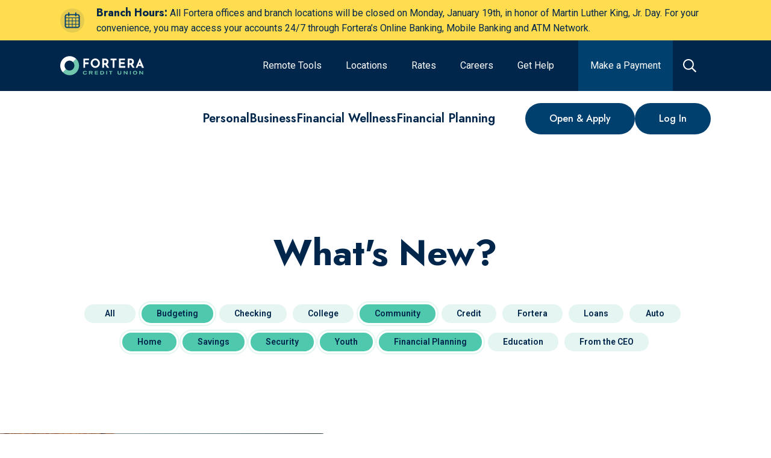

--- FILE ---
content_type: text/html; charset=utf-8
request_url: https://www.forteracu.com/blog?cats%5B%5D=4309&cats%5B%5D=37055&cats%5B%5D=37060&cats%5B%5D=105654&cats%5B%5D=37629&cats%5B%5D=37619&cats%5B%5D=37057
body_size: 43685
content:
<!doctype html>
<html data-n-head-ssr lang="en" data-n-head="%7B%22lang%22:%7B%22ssr%22:%22en%22%7D%7D">
  <head >
    <title>What&#x27;s New? | Fortera Credit Union</title><meta data-n-head="ssr" charset="utf-8"><meta data-n-head="ssr" name="viewport" content="width=device-width, initial-scale=1"><meta data-n-head="ssr" data-hid="og:site-name" property="og:site_name" content=""><meta data-n-head="ssr" name="application-name" content="Fortera Credit Union"><meta data-n-head="ssr" name="msapplication-TileColor" content="#FFFFFF"><meta data-n-head="ssr" name="msapplication-TileImage" content="/uploads/favicons/mstile-144x144.png"><meta data-n-head="ssr" name="msapplication-square70x70logo" content="/uploads/favicons/mstile-70x70.png"><meta data-n-head="ssr" name="msapplication-square150x150logo" content="/uploads/favicons/mstile-150x150.png"><meta data-n-head="ssr" name="msapplication-wide310x150logo" content="/uploads/favicons/mstile-310x150.png"><meta data-n-head="ssr" name="msapplication-square310x310logo" content="/uploads/favicons/mstile-310x310.png"><meta data-n-head="ssr" data-hid="charset" charset="utf-8"><meta data-n-head="ssr" data-hid="mobile-web-app-capable" name="mobile-web-app-capable" content="yes"><meta data-n-head="ssr" data-hid="theme-color" name="theme-color" content="#00406e"><meta data-n-head="ssr" data-hid="description" name="description" content="Find out what&#x27;s new at Fortera Credit Union and find informative articles related to credit scores, budgeting, loans, and more."><meta data-n-head="ssr" data-hid="keywords" name="keywords" content=""><meta data-n-head="ssr" data-hid="referrer" name="referrer" content="origin"><meta data-n-head="ssr" data-hid="robots" name="robots" content="all"><meta data-n-head="ssr" data-hid="itemprop-name" itemprop="name" content="What&#x27;s New? | Fortera Credit Union"><meta data-n-head="ssr" data-hid="itemprop-description" itemprop="description" content="Find out what&#x27;s new at Fortera Credit Union and find informative articles related to credit scores, budgeting, loans, and more."><meta data-n-head="ssr" data-hid="itemprop-image" itemprop="image" content="https://forteracu.com/uploads/_1200x630_crop_center-center_82_none/Header-Full-Image-father-daughter.jpg?mtime=1711468489"><meta data-n-head="ssr" data-hid="twitter-card" name="twitter:card" content="summary_large_image"><meta data-n-head="ssr" data-hid="twitter-site" name="twitter:site" content="@ForteraCU"><meta data-n-head="ssr" data-hid="twitter-creator" name="twitter:creator" content="@ForteraCU"><meta data-n-head="ssr" data-hid="twitter-title" name="twitter:title" content="What&#x27;s New? | Fortera Credit Union"><meta data-n-head="ssr" data-hid="twitter-description" name="twitter:description" content="Find out what&#x27;s new at Fortera Credit Union and find informative articles related to credit scores, budgeting, loans, and more."><meta data-n-head="ssr" data-hid="twitter-image" name="twitter:image" content="https://forteracu.com/uploads/_1200x630_crop_center-center_82_none/Header-Full-Image-father-daughter.jpg?mtime=1711468489"><meta data-n-head="ssr" data-hid="og:locale" property="og:locale" content="en_US"><meta data-n-head="ssr" data-hid="og:site_name" property="og:site_name" content="Fortera Credit Union"><meta data-n-head="ssr" data-hid="og:type" property="og:type" content="website"><meta data-n-head="ssr" data-hid="og:url" property="og:url" content="https://forteracu.com/blog"><meta data-n-head="ssr" data-hid="og:title" property="og:title" content="What&#x27;s New? | Fortera Credit Union"><meta data-n-head="ssr" data-hid="og:description" property="og:description" content="Find out what&#x27;s new at Fortera Credit Union and find informative articles related to credit scores, budgeting, loans, and more."><meta data-n-head="ssr" data-hid="og:image" property="og:image" content="https://forteracu.com/uploads/_1200x630_crop_center-center_82_none/Header-Full-Image-father-daughter.jpg?mtime=1711468489"><meta data-n-head="ssr" data-hid="apple-mobile-web-app-title" name="apple-mobile-web-app-title" content="What&#x27;s New? | Fortera Credit Union"><link data-n-head="ssr" rel="icon" type="image/x-icon" href="/uploads/favicons/favicon.ico"><link data-n-head="ssr" rel="apple-touch-icon-precomposed" sizes="57x57" href="/uploads/favicons/apple-touch-icon-57x57.png"><link data-n-head="ssr" rel="apple-touch-icon-precomposed" sizes="114x114" href="/uploads/favicons/apple-touch-icon-114x114.png"><link data-n-head="ssr" rel="apple-touch-icon-precomposed" sizes="72x72" href="/uploads/favicons/apple-touch-icon-72x72.png"><link data-n-head="ssr" rel="apple-touch-icon-precomposed" sizes="144x144" href="/uploads/favicons/apple-touch-icon-144x144.png"><link data-n-head="ssr" rel="apple-touch-icon-precomposed" sizes="60x60" href="/uploads/favicons/apple-touch-icon-60x60.png"><link data-n-head="ssr" rel="apple-touch-icon-precomposed" sizes="120x120" href="/uploads/favicons/apple-touch-icon-120x120.png"><link data-n-head="ssr" rel="apple-touch-icon-precomposed" sizes="76x76" href="/uploads/favicons/apple-touch-icon-76x76.png"><link data-n-head="ssr" rel="apple-touch-icon-precomposed" sizes="152x152" href="/uploads/favicons/apple-touch-icon-152x152.png"><link data-n-head="ssr" rel="icon" type="image/png" href="/uploads/favicons/favicon-196x196.png" sizes="196x196"><link data-n-head="ssr" rel="icon" type="image/png" href="/uploads/favicons/favicon-96x96.png" sizes="96x96"><link data-n-head="ssr" rel="icon" type="image/png" href="/uploads/favicons/favicon-32x32.png" sizes="32x32"><link data-n-head="ssr" rel="icon" type="image/png" href="/uploads/favicons/favicon-16x16.png" sizes="16x16"><link data-n-head="ssr" rel="icon" type="image/png" href="/uploads/favicons/favicon-128.png" sizes="128x128"><link data-n-head="ssr" rel="preconnect" href="https://fonts.googleapis.com" crossorigin="true"><link data-n-head="ssr" rel="stylesheet" href="https://fonts.googleapis.com/css2?family=Open+Sans:wght@300;400;600;700&amp;family=Poppins:wght@300;400;600;700&amp;family=Lora:wght@600;700&amp;display=swap"><link data-n-head="ssr" rel="stylesheet" href="https://fonts.googleapis.com/css2?family=Jost:ital,wght@0,400..800;1,400..800&amp;family=Roboto:ital,wght@0,400..800;1,400..800&amp;display=swap"><link data-n-head="ssr" data-hid="shortcut-icon" rel="shortcut icon" href="/_nuxt/icons/icon_64x64.e7ceb5.png"><link data-n-head="ssr" data-hid="apple-touch-icon" rel="apple-touch-icon" href="/_nuxt/icons/icon_512x512.e7ceb5.png" sizes="512x512"><link data-n-head="ssr" rel="manifest" href="/_nuxt/manifest.d75d2c73.json" data-hid="manifest"><link data-n-head="ssr" data-hid="canonical" rel="canonical" href="https://forteracu.com/blog?cats[]=4309&amp;cats[]=37055&amp;cats[]=37060&amp;cats[]=105654&amp;cats[]=37629&amp;cats[]=37619&amp;cats[]=37057"><link data-n-head="ssr" data-hid="next" rel="next" href="https://forteracu.com/blog?cats[]=4309&amp;cats[]=37055&amp;cats[]=37060&amp;cats[]=105654&amp;cats[]=37629&amp;cats[]=37619&amp;cats[]=37057&amp;p=2"><script data-n-head="ssr" data-hid="hubspot-tracking" src="//js.hs-scripts.com/50380289.js" async defer type="text/javascript" id="hs-script-loader"></script><script data-n-head="ssr" src="https://api.glia.com/salemove_integration.js" async></script><script data-n-head="ssr" data-hid="gtm-script">if(!window._gtm_init){window._gtm_init=1;(function(w,n,d,m,e,p){w[d]=(w[d]==1||n[d]=='yes'||n[d]==1||n[m]==1||(w[e]&&w[e][p]&&w[e][p]()))?1:0})(window,navigator,'doNotTrack','msDoNotTrack','external','msTrackingProtectionEnabled');(function(w,d,s,l,x,y){w[x]={};w._gtm_inject=function(i){if(w.doNotTrack||w[x][i])return;w[x][i]=1;w[l]=w[l]||[];w[l].push({'gtm.start':new Date().getTime(),event:'gtm.js'});var f=d.getElementsByTagName(s)[0],j=d.createElement(s);j.async=true;j.src='https://www.googletagmanager.com/gtm.js?id='+i;f.parentNode.insertBefore(j,f);};w[y]('GTM-WCCC8C')})(window,document,'script','dataLayer','_gtm_ids','_gtm_inject')}</script><link rel="modulepreload" href="/_nuxt/93e7072.modern.js" as="script"><link rel="modulepreload" href="/_nuxt/07a06aa.modern.js" as="script"><link rel="modulepreload" href="/_nuxt/84a39b4.modern.js" as="script"><link rel="modulepreload" href="/_nuxt/0944c88.modern.js" as="script"><link rel="modulepreload" href="/_nuxt/bb3996e.modern.js" as="script"><link rel="modulepreload" href="/_nuxt/da888ed.modern.js" as="script"><link rel="modulepreload" href="/_nuxt/10c026d.modern.js" as="script"><link rel="modulepreload" href="/_nuxt/b5a0ecb.modern.js" as="script"><link rel="modulepreload" href="/_nuxt/75ba315.modern.js" as="script"><style data-vue-ssr-id="0a016861:0 567ab04f:0 406a7f6a:0 6c16ed0a:0 836c6aec:0 6c52f0e0:0 666eebf6:0 4ec56e62:0 0b67f32a:0 cef1d124:0 c70c609c:0 ec1bef8c:0 27f44375:0 427c023b:0 81eb5df2:0 730d2cd2:0 54c84b3f:0 4e0732f4:0 314f43af:0 0861b71c:0 b6e2a198:0">/*! normalize-scss | MIT/GPLv2 License | bit.ly/normalize-scss */html{font-family:"Jost",sans-serif;font-size:100%;line-height:1.5em;-ms-text-size-adjust:100%;-webkit-text-size-adjust:100%}body{margin:0}article,aside,footer,header,nav,section{display:block}h1{font-size:32px}h1,h2{line-height:48px;margin:24px 0}h2{font-size:24px}h3{font-size:18.72px}h3,h4{line-height:24px;margin:24px 0}h4{font-size:16px}h5{font-size:13.28px}h5,h6{line-height:24px;margin:24px 0}h6{font-size:10.72px}blockquote{margin:24px 40px}dl,ol,ul{margin:24px 0}ol ol,ol ul,ul ol,ul ul{margin:0}dd{margin:0 0 0 40px}ol,ul{padding:0 0 0 40px}figcaption,figure{display:block}figure{margin:24px 40px}hr{box-sizing:content-box;height:0;overflow:visible}main{display:block}p,pre{margin:31.2px 0}pre{font-family:monospace,monospace;font-size:1em}a{background-color:transparent;-webkit-text-decoration-skip:objects}abbr[title]{border-bottom:none;text-decoration:underline;-webkit-text-decoration:underline dotted;text-decoration:underline dotted}b,strong{font-weight:inherit;font-weight:bolder}code,kbd,samp{font-family:monospace,monospace;font-size:1em}dfn{font-style:italic}mark{background-color:#ff0;color:#000}small{font-size:80%}sub,sup{font-size:75%;line-height:0;position:relative;vertical-align:baseline}sub{bottom:-.25em}sup{top:-.5em}audio,video{display:inline-block}audio:not([controls]){display:none;height:0}img{border-style:none}svg:not(:root){overflow:hidden}button,input,optgroup,select,textarea{font-family:"Roboto",sans-serif;font-size:1.125rem;font-weight:400;letter-spacing:0;line-height:2rem}button{overflow:visible}button,select{text-transform:none}[type=reset],[type=submit],button,html [type=button]{-webkit-appearance:button}[type=button]::-moz-focus-inner,[type=reset]::-moz-focus-inner,[type=submit]::-moz-focus-inner,button::-moz-focus-inner{border-style:none;padding:0}[type=button]:-moz-focusring,[type=reset]:-moz-focusring,[type=submit]:-moz-focusring,button:-moz-focusring{outline:1px dotted ButtonText}input{overflow:visible}[type=checkbox],[type=radio]{box-sizing:border-box;padding:0}[type=number]::-webkit-inner-spin-button,[type=number]::-webkit-outer-spin-button{height:auto}[type=search]{-webkit-appearance:textfield;outline-offset:-2px}[type=search]::-webkit-search-cancel-button,[type=search]::-webkit-search-decoration{-webkit-appearance:none}::-webkit-file-upload-button{-webkit-appearance:button;font:inherit}fieldset{padding:.35em .75em .625em}legend{box-sizing:border-box;display:table;max-width:100%;padding:0;color:inherit;white-space:normal}progress{display:inline-block;vertical-align:baseline}textarea{overflow:auto}details{display:block}summary{display:list-item}menu{display:block;margin:24px 0;padding:0 0 0 40px}menu menu,ol menu,ul menu{margin:0}canvas{display:inline-block}[hidden],template{display:none}
.tns-outer{padding:0!important}.tns-outer [hidden]{display:none!important}.tns-outer [aria-controls],.tns-outer [data-action]{cursor:pointer}.tns-slider{transition:all 0s}.tns-slider>.tns-item{box-sizing:border-box}.tns-horizontal.tns-subpixel{white-space:nowrap}.tns-horizontal.tns-subpixel>.tns-item{display:inline-block;vertical-align:top;white-space:normal}.tns-horizontal.tns-no-subpixel:after{content:"";display:table;clear:both}.tns-horizontal.tns-no-subpixel>.tns-item{float:left}.tns-horizontal.tns-carousel.tns-no-subpixel>.tns-item{margin-right:-100%}.tns-gallery,.tns-no-calc{position:relative;left:0}.tns-gallery{min-height:1px}.tns-gallery>.tns-item{position:absolute;left:-100%;transition:transform 0s,opacity 0s}.tns-gallery>.tns-slide-active{position:relative;left:auto!important}.tns-gallery>.tns-moving{transition:all .25s}.tns-autowidth{display:inline-block}.tns-lazy-img{transition:opacity .6s;opacity:.6}.tns-lazy-img.tns-complete{opacity:1}.tns-ah{transition:height 0s}.tns-ovh{overflow:hidden}.tns-visually-hidden{position:absolute;left:-10000em}.tns-transparent{opacity:0;visibility:hidden}.tns-fadeIn{opacity:1;filter:alpha(opacity=100);z-index:0}.tns-fadeOut,.tns-normal{opacity:0;filter:alpha(opacity=0);z-index:-1}.tns-vpfix{white-space:nowrap}.tns-vpfix>div,.tns-vpfix>li{display:inline-block}tns-t-subp2{margin:0 auto;width:310px;position:relative;height:10px;overflow:hidden}tns-t-ct{width:2333.3333333333%;width:2333.33333%;position:absolute;right:0}tns-t-ct:after{content:"";display:table;clear:both}tns-t-ct>div{width:1.4285714286%;width:1.42857%;height:10px;float:left}
html{line-height:1.5;scroll-behavior:smooth}body{color:#00264c;font-family:"Roboto",sans-serif;overflow-x:hidden}.body-modal-open{overflow:hidden}*{box-sizing:border-box}h1,h2,h3,h4,h5,h6{margin-top:0;margin-bottom:0}h1{font-family:"Jost",sans-serif;font-size:2.5rem;font-weight:700;letter-spacing:0;line-height:3.125rem}@media screen and (min-width:1024px){h1{font-size:3.75rem;line-height:4.375rem}}h2{font-family:"Jost",sans-serif;font-size:2rem;font-weight:700;letter-spacing:0;line-height:2.5rem}@media screen and (min-width:1024px){h2{font-size:2.5rem;line-height:2.8125rem}}h3{font-size:1.5rem;font-weight:700;line-height:2.25rem}h3,h4{font-family:"Jost",sans-serif;letter-spacing:0}h4{font-size:1.125rem;font-weight:600;line-height:1.625rem}@media screen and (min-width:1024px){h4{font-size:1.25rem;line-height:1.875rem}}h5{font-family:"Jost",sans-serif;font-size:1.25rem;line-height:1.625rem}h5,ol,p,ul{font-weight:400;letter-spacing:0}ol,p,ul{font-family:"Roboto",sans-serif;font-size:1.125rem;line-height:2rem}a{color:inherit;text-decoration:underline;transition:color .2s linear}.type-overline{font-family:"Jost",sans-serif;font-size:1.25rem;font-weight:800;letter-spacing:1px;line-height:1.625rem;text-transform:uppercase}.type-link-text{font-size:1rem;font-weight:500;line-height:1.25rem}.type-link-text,.type-nav-link-text{font-family:"Jost",sans-serif;letter-spacing:0}.type-nav-link-text{font-size:1.375rem;font-weight:400;line-height:auto}.type-testimonial-text{font-family:"Jost",sans-serif;font-size:2.5rem;font-weight:500;letter-spacing:0;line-height:3.25rem}.wrapper{width:100%}.block-wrapper{width:100%;padding-top:60px;padding-bottom:60px}.block-wrapper.no-padding-override{padding:0}.block-wrapper.no-padding-top-override{padding-top:0}.block-wrapper.no-padding-bottom-override{padding-bottom:0}.block-wrapper.no-padding-left-override{padding-left:0}.block-wrapper.no-padding-right-override{padding-right:0}@media screen and (min-width:768px){.block-wrapper{padding-top:60px;padding-bottom:60px}}@media screen and (min-width:1024px){.block-wrapper{padding-top:80px;padding-bottom:80px}}@media screen and (min-width:1280px){.block-wrapper{padding-top:120px;padding-bottom:120px}}.block-wrapper--top{padding-top:60px}.block-wrapper--top__halved{padding-top:20px}@media screen and (min-width:768px){.block-wrapper--top__halved{padding-top:30px}}@media screen and (min-width:1024px){.block-wrapper--top{padding-top:80px}.block-wrapper--top__halved{padding-top:40px}.block-wrapper--top__doubled{padding-top:160px}}@media screen and (min-width:1280px){.block-wrapper--top{padding-top:100px}.block-wrapper--top__halved{padding-top:50px}.block-wrapper--top__doubled{padding-top:200px}}.block-wrapper--bottom{padding-bottom:60px}.block-wrapper--bottom__halved{padding-bottom:20px}@media screen and (min-width:768px){.block-wrapper--bottom__halved{padding-bottom:30px}}@media screen and (min-width:1024px){.block-wrapper--bottom{padding-bottom:80px}.block-wrapper--bottom__halved{padding-bottom:40px}.block-wrapper--bottom__doubled{padding-bottom:160px}}@media screen and (min-width:1280px){.block-wrapper--bottom{padding-bottom:100px}.block-wrapper--bottom__halved{padding-bottom:50px}.block-wrapper--bottom__doubled{padding-bottom:200px}}.block-wrapper-alt{width:100%;padding-top:60px;padding-bottom:60px}.block-wrapper-alt.no-padding-override{padding:0}.block-wrapper-alt.no-padding-top-override{padding-top:0}.block-wrapper-alt.no-padding-bottom-override{padding-bottom:0}.block-wrapper-alt.no-padding-left-override{padding-left:0}.block-wrapper-alt.no-padding-right-override{padding-right:0}@media screen and (min-width:1024px){.block-wrapper-alt{padding-top:80px;padding-bottom:80px}}@media screen and (min-width:1280px){.block-wrapper-alt{padding-top:100px;padding-bottom:100px}}.block-wrapper-halved{width:100%;padding-top:30px;padding-bottom:30px}@media screen and (min-width:1024px){.block-wrapper-halved{padding-top:40px;padding-bottom:40px}}@media screen and (min-width:1280px){.block-wrapper-halved{padding-top:60px;padding-bottom:60px}}.container{width:100%;max-width:1440px;margin-left:auto;margin-right:auto;clear:both;padding-left:16px;padding-right:16px}@media screen and (min-width:768px){.container{padding-left:32px;padding-right:32px}}@media screen and (min-width:1024px){.container{padding-left:64px;padding-right:64px}}@media screen and (min-width:1280px){.container{padding-left:100px;padding-right:100px}}@media screen and (min-width:1600px){.container{padding-left:0;padding-right:0}}.container-left{width:100%;max-width:1440px;margin-left:auto;margin-right:auto;clear:both;padding-left:32px}@media screen and (min-width:1024px){.container-left{padding-left:64px}}.container-right{width:100%;max-width:1440px;margin-left:auto;margin-right:auto;clear:both;padding-right:32px}@media screen and (min-width:1024px){.container-right{padding-right:64px}}.hidden{display:none}.fade-sequence{position:relative;overflow:hidden}.fade-sequence,.fade-sequence .seq-canvas{width:100%;height:100%}.fade-sequence .seq-canvas>*{position:absolute;width:100%;height:100%}.slide-sequence{position:relative;width:100%;height:100%;max-width:100%;overflow:hidden;margin:0 auto;padding:0}.slide-sequence .seq-canvas{position:absolute;height:100%;width:100%;white-space:nowrap;font-size:0}.slide-sequence .seq-canvas>*{display:inline-block;vertical-align:top;width:100%;height:100%;white-space:normal;font-size:16px}.embedded-video{position:relative;height:0;width:100%;overflow:hidden;box-shadow:0 0 10px rgba(0,0,0,.6)}.embedded-video.default{padding-top:75%}.embedded-video.widescreen{padding-top:56.25%}.embedded-video iframe,.embedded-video video{top:0;left:0;position:absolute;width:100%;height:100%}@media screen and (min-width:1024px){[data-site=portal] .embedded-video{margin-left:80px;width:calc(100% - 80px)}}.background-light{background-color:#fff}.color-light{color:#fff}.background-white{background-color:#fff}.color-white{color:#fff}.background-primary{background-color:#7cccbd}.color-primary{color:#7cccbd}.background-secondary{background-color:#00264c}.color-secondary{color:#00264c}.background-tertiary{background-color:#b9e2f8}.color-tertiary{color:#b9e2f8}.background-quaternary{background-color:#c27734}.color-quaternary{color:#c27734}.background-quinary{background-color:#00406e}.color-quinary{color:#00406e}.background-senary{background-color:#ffdd4f}.color-senary{color:#ffdd4f}.background-septary{background-color:#f6c5ca}.color-septary{color:#f6c5ca}.background-octary{background-color:#00573d}.color-octary{color:#00573d}.background-secondary{color:#e8f4f8}.background-secondary h1,.background-secondary h2,.background-secondary h3,.background-secondary h4,.background-secondary h5,.background-secondary h6{color:inherit}.background-quaternary{color:#e8f4f8}.background-quaternary h1,.background-quaternary h2,.background-quaternary h3,.background-quaternary h4,.background-quaternary h5,.background-quaternary h6{color:inherit}.background-quinary{color:#e8f4f8}.background-quinary h1,.background-quinary h2,.background-quinary h3,.background-quinary h4,.background-quinary h5,.background-quinary h6{color:inherit}.background-octary{color:#e8f4f8}.background-octary h1,.background-octary h2,.background-octary h3,.background-octary h4,.background-octary h5,.background-octary h6{color:inherit}.background-none{color:#00264c}.background-none h1,.background-none h2,.background-none h3,.background-none h4,.background-none h5,.background-none h6{color:inherit}.background-transparent{color:#00264c}.background-transparent h1,.background-transparent h2,.background-transparent h3,.background-transparent h4,.background-transparent h5,.background-transparent h6{color:inherit}.background-light{color:#00264c}.background-light h1,.background-light h2,.background-light h3,.background-light h4,.background-light h5,.background-light h6{color:inherit}.background-white{color:#00264c}.background-white h1,.background-white h2,.background-white h3,.background-white h4,.background-white h5,.background-white h6{color:inherit}.background-primary{color:#00264c}.background-primary h1,.background-primary h2,.background-primary h3,.background-primary h4,.background-primary h5,.background-primary h6{color:inherit}.background-tertiary{color:#00264c}.background-tertiary h1,.background-tertiary h2,.background-tertiary h3,.background-tertiary h4,.background-tertiary h5,.background-tertiary h6{color:inherit}.background-senary{color:#00264c}.background-senary h1,.background-senary h2,.background-senary h3,.background-senary h4,.background-senary h5,.background-senary h6{color:inherit}.background-septary{color:#00264c}.background-septary h1,.background-septary h2,.background-septary h3,.background-septary h4,.background-septary h5,.background-septary h6{color:inherit}.subtitle{font-family:"Jost",sans-serif;font-size:1.125rem;font-weight:600;letter-spacing:0;line-height:1.625rem}@media screen and (min-width:1024px){.subtitle{font-size:1.25rem;line-height:1.875rem}}.background-no-color,.background-no-color h1,.background-no-color h2,.background-no-color h3,.background-no-color h4,.background-no-color h5,.background-no-color h6,.background-no-color p{color:#fff}#cardupdatr-app .site-container{max-width:none}#cardupdatr-app .site-container .container{box-shadow:none}.cms-content{word-wrap:break-word}.cms-content h2{padding-bottom:20px}.cms-content h4{padding-bottom:12px}.background-light .cms-content a,[data-css-bg-color=light] .cms-content a{color:#650038}.background-white .cms-content a,[data-css-bg-color=white] .cms-content a{color:#00264c}.background-primary .cms-content a,[data-css-bg-color=primary] .cms-content a{color:#fff}.background-secondary .cms-content a,[data-css-bg-color=secondary] .cms-content a{color:#e8f4f8}.background-tertiary .cms-content a,[data-css-bg-color=tertiary] .cms-content a{color:#650038}.background-quaternary .cms-content a,[data-css-bg-color=quaternary] .cms-content a{color:#7cccbd}.background-quinary .cms-content a,[data-css-bg-color=quinary] .cms-content a{color:#ffdd4f}.background-senary .cms-content a,.background-septary .cms-content a,[data-css-bg-color=senary] .cms-content a,[data-css-bg-color=septary] .cms-content a{color:#650038}.background-octary .cms-content a,[data-css-bg-color=octary] .cms-content a{color:#00264c}.cms-content p{margin-top:0}.cms-content p:last-child{margin-bottom:0}.cms-content figure{margin-left:0;margin-right:0}.cms-content figure img{max-width:100%}.cms-content h1 strong,.cms-content h2 strong,.cms-content h3 strong,.cms-content h4 strong,.cms-content h5 strong{font-weight:inherit}.cms-content table{border-collapse:collapse}.cms-content table,.cms-content tbody,.cms-content thead{width:100%}.cms-content thead tr{border-bottom:2px solid #00406e}:global(.background-octary) .cms-content thead tr,:global(.background-quaternary) .cms-content thead tr,:global(.background-quinary) .cms-content thead tr,:global(.background-secondary) .cms-content thead tr{border-bottom-color:#b9e2f8}.cms-content tr{width:100%}@media screen and (min-width:1024px){.cms-content tr{border-bottom:1px solid #00406e}:global(.background-octary) .cms-content tr,:global(.background-quaternary) .cms-content tr,:global(.background-quinary) .cms-content tr,:global(.background-secondary) .cms-content tr{border-bottom-color:#b9e2f8}}.cms-content tr:global(.has-bottom-border){border-bottom:2px solid #00406e}:global(.background-octary) .cms-content tr:global(.has-bottom-border),:global(.background-quaternary) .cms-content tr:global(.has-bottom-border),:global(.background-quinary) .cms-content tr:global(.has-bottom-border),:global(.background-secondary) .cms-content tr:global(.has-bottom-border){border-bottom-color:#b9e2f8}.cms-content tr:global(.has-top-border){border-top:2px solid #00406e}:global(.background-octary) .cms-content tr:global(.has-top-border),:global(.background-quaternary) .cms-content tr:global(.has-top-border),:global(.background-quinary) .cms-content tr:global(.has-top-border),:global(.background-secondary) .cms-content tr:global(.has-top-border){border-top-color:#b9e2f8}.cms-content th{font-weight:700}@media screen and (min-width:768px){.cms-content th{font-size:1.5rem;line-height:1.3}}.background-octary .cms-content th,.background-quaternary .cms-content th,.background-quinary .cms-content th,.background-secondary .cms-content th{color:#fff}.background-light .cms-content th,.background-none .cms-content th,.background-primary .cms-content th,.background-senary .cms-content th,.background-septary .cms-content th,.background-tertiary .cms-content th,.background-transparent .cms-content th,.background-white .cms-content th{color:#7cccbd}.cms-content td,.cms-content th{padding:1.5rem 1rem 1.5rem 0}.cms-content td[align=left],.cms-content th[align=left]{text-align:left}.cms-content td[align=center],.cms-content th[align=center]{text-align:center}.cms-content td[align=right],.cms-content th[align=right]{text-align:right}.rates-wrapper{display:flex;overflow:hidden;width:100%;flex-flow:column nowrap;align-items:flex-start;justify-content:flex-start;outline:none;text-align:left;transition:.4s ease-out}.background-none .rates-wrapper{border-top:1px solid rgba(0,0,0,.1)}.background-none .rates-wrapper:last-child{border-bottom:1px solid rgba(0,0,0,.1)}.background-transparent .rates-wrapper{border-top:1px solid rgba(0,0,0,.1)}.background-transparent .rates-wrapper:last-child{border-bottom:1px solid rgba(0,0,0,.1)}.background-light .rates-wrapper{border-top:1px solid rgba(0,0,0,.1)}.background-light .rates-wrapper:last-child{border-bottom:1px solid rgba(0,0,0,.1)}.background-white .rates-wrapper{border-top:1px solid rgba(0,0,0,.1)}.background-white .rates-wrapper:last-child{border-bottom:1px solid rgba(0,0,0,.1)}.background-primary .rates-wrapper{border-top:1px solid rgba(0,0,0,.1)}.background-primary .rates-wrapper:last-child{border-bottom:1px solid rgba(0,0,0,.1)}.background-tertiary .rates-wrapper{border-top:1px solid rgba(0,0,0,.1)}.background-tertiary .rates-wrapper:last-child{border-bottom:1px solid rgba(0,0,0,.1)}.background-senary .rates-wrapper{border-top:1px solid rgba(0,0,0,.1)}.background-senary .rates-wrapper:last-child{border-bottom:1px solid rgba(0,0,0,.1)}.background-septary .rates-wrapper{border-top:1px solid rgba(0,0,0,.1)}.background-septary .rates-wrapper:last-child{border-bottom:1px solid rgba(0,0,0,.1)}.background-secondary .rates-wrapper{border-top:1px solid hsla(0,0%,100%,.2)}.background-secondary .rates-wrapper:last-child{border-bottom:1px solid hsla(0,0%,100%,.2)}.background-quaternary .rates-wrapper{border-top:1px solid hsla(0,0%,100%,.2)}.background-quaternary .rates-wrapper:last-child{border-bottom:1px solid hsla(0,0%,100%,.2)}.background-quinary .rates-wrapper{border-top:1px solid hsla(0,0%,100%,.2)}.background-quinary .rates-wrapper:last-child{border-bottom:1px solid hsla(0,0%,100%,.2)}.background-octary .rates-wrapper{border-top:1px solid hsla(0,0%,100%,.2)}.background-octary .rates-wrapper:last-child{border-bottom:1px solid hsla(0,0%,100%,.2)}@media screen and (min-width:1280px){.rates-wrapper{flex-wrap:nowrap}}.rates-accordion-title{display:flex;width:100%;flex-direction:row;align-items:center;justify-content:space-between;padding:1rem;cursor:pointer;transition:background-color .2s linear}.background-octary .rates-wrapper:not(.rates-active) .rates-accordion-title:hover,.background-quaternary .rates-wrapper:not(.rates-active) .rates-accordion-title:hover,.background-quinary .rates-wrapper:not(.rates-active) .rates-accordion-title:hover,.background-secondary .rates-wrapper:not(.rates-active) .rates-accordion-title:hover{background-color:#00406e}.background-light .rates-wrapper:not(.rates-active) .rates-accordion-title:hover,.background-none .rates-wrapper:not(.rates-active) .rates-accordion-title:hover,.background-primary .rates-wrapper:not(.rates-active) .rates-accordion-title:hover,.background-senary .rates-wrapper:not(.rates-active) .rates-accordion-title:hover,.background-septary .rates-wrapper:not(.rates-active) .rates-accordion-title:hover,.background-tertiary .rates-wrapper:not(.rates-active) .rates-accordion-title:hover,.background-transparent .rates-wrapper:not(.rates-active) .rates-accordion-title:hover,.background-white .rates-wrapper:not(.rates-active) .rates-accordion-title:hover{background-color:#b9e2f8}.background-quinary .rates-wrapper:not(.rates-active) .rates-accordion-title:hover{background-color:#00264c}.background-tertiary .rates-wrapper:not(.rates-active) .rates-accordion-title:hover{background-color:#fff}.rates-action-title{padding-right:1rem;font-family:"Jost",sans-serif;font-size:1.25rem;font-weight:400}.background-octary .rates-action-title,.background-quaternary .rates-action-title,.background-quinary .rates-action-title,.background-secondary .rates-action-title{color:#7cccbd}.rates-action{display:flex;width:2.5rem;height:2.5rem;flex-shrink:0;align-items:center;justify-content:center;background-color:inherit;border-radius:10px;font-size:1.375rem;transition:all .2s linear;cursor:pointer}.background-octary .rates-action,.background-quaternary .rates-action,.background-quinary .rates-action,.background-secondary .rates-action{border:2px solid #7cccbd;color:#7cccbd}.background-light .rates-action,.background-none .rates-action,.background-primary .rates-action,.background-senary .rates-action,.background-septary .rates-action,.background-tertiary .rates-action,.background-transparent .rates-action,.background-white .rates-action{border:2px solid #00264c;color:#00264c}.background-octary .rates-action:focus,.background-quaternary .rates-action:focus,.background-quinary .rates-action:focus,.background-secondary .rates-action:focus{background-color:#7cccbd;color:#00264c}.background-light .rates-action:focus,.background-none .rates-action:focus,.background-primary .rates-action:focus,.background-senary .rates-action:focus,.background-septary .rates-action:focus,.background-tertiary .rates-action:focus,.background-transparent .rates-action:focus,.background-white .rates-action:focus{background-color:#00264c;color:#fff}.background-octary .rates-accordion-title:hover .rates-action,.background-octary .rates-active .rates-action,.background-quaternary .rates-accordion-title:hover .rates-action,.background-quaternary .rates-active .rates-action,.background-quinary .rates-accordion-title:hover .rates-action,.background-quinary .rates-active .rates-action,.background-secondary .rates-accordion-title:hover .rates-action,.background-secondary .rates-active .rates-action{background-color:#7cccbd;color:#00264c}.background-light .rates-accordion-title:hover .rates-action,.background-light .rates-active .rates-action,.background-none .rates-accordion-title:hover .rates-action,.background-none .rates-active .rates-action,.background-primary .rates-accordion-title:hover .rates-action,.background-primary .rates-active .rates-action,.background-senary .rates-accordion-title:hover .rates-action,.background-senary .rates-active .rates-action,.background-septary .rates-accordion-title:hover .rates-action,.background-septary .rates-active .rates-action,.background-tertiary .rates-accordion-title:hover .rates-action,.background-tertiary .rates-active .rates-action,.background-transparent .rates-accordion-title:hover .rates-action,.background-transparent .rates-active .rates-action,.background-white .rates-accordion-title:hover .rates-action,.background-white .rates-active .rates-action{background-color:#00264c;color:#fff}.rates-accordion-content{display:flex;overflow:hidden;width:100%;flex-flow:column nowrap;padding-right:1rem;padding-left:1rem;visibility:hidden}.rates-accordion-content.rates-active{visibility:visible;padding-bottom:1rem}.remove-top-padding{padding-top:0!important}.remove-bottom-padding{padding-bottom:0!important}.sm-touch-draggable,.sm-visitor-app{transition:bottom .2s ease-out!important}
@media print{@page{margin:21mm;overflow:visible!important}h1,h2,h3,h4,h5,h6{font-family:"Jost",sans-serif!important}body{overflow:visible}*{color:#000!important;background:transparent!important;text-shadow:none!important;box-shadow:none!important}a{text-decoration:none}a[href]:after{content:""}}
.button:active,.button:focus,button:active,button:focus{outline:none}.button-reset{min-height:50px;display:flex;justify-content:center;align-items:center;padding:16px 40px;border-radius:100px;background-color:transparent;border:2px solid transparent;transition:all .2s linear;text-align:center;cursor:pointer;font-family:"Jost",sans-serif;font-size:1rem;font-weight:500;letter-spacing:0;line-height:1.25rem}.button-reset:active,.button-reset:focus{outline:none}.button-type-solid{color:#fff}.button-type-solid.button-white{border-color:rgba(0,38,76,.2);background-color:#fff;color:#00264c}.background-secondary .button-type-solid.button-white{border-color:hsla(0,0%,100%,.1)}.button-type-solid.button-white:not(.no-hover):hover{color:#fff;background-color:#00264c;border-color:#00264c}.background-secondary .button-type-solid.button-white:not(.no-hover):hover{background-color:#fff;border-color:#fff;color:#00264c}.button-type-solid.button-light{background-color:#fff;color:#fff;border-color:#fff}.button-type-solid.button-light:not(.no-hover):hover{background-color:#d9d9d9;border-color:#d9d9d9}.button-type-solid.button-primary{background-color:#7cccbd;color:#00264c;border-color:#7cccbd}.button-type-solid.button-primary:not(.no-hover):hover{background-color:#46b5a0;border-color:#46b5a0}.button-type-solid.button-secondary{background-color:#00264c;color:#fff}.button-type-solid.button-secondary:not(.no-hover):hover{color:#fff;background-color:#00406e;border-color:#00406e}.button-type-solid.button-tertiary{background-color:#b9e2f8;color:#00264c}.button-type-solid.button-tertiary:not(.no-hover):hover{background-color:#73c5f1;border-color:#73c5f1}.button-type-solid.button-quaternary{background-color:#c27734;color:#fff;border-color:#c27734}.button-type-solid.button-quaternary:not(.no-hover):hover{background-color:#865224;border-color:#865224}.button-type-solid.button-quinary{background-color:#00573d;color:#fff;border-color:#00573d}.button-type-solid.button-quinary:not(.no-hover):hover{background-color:#000b07;border-color:#000b07}.button-type-solid.button-senary{color:#00264c;background-color:#ffdd4f}.button-type-solid.button-senary:not(.no-hover):hover{background-color:#ffce03;border-color:#ffce03}.button-type-solid.button-septary{color:#00264c;background-color:#f6c5ca}.button-type-solid.button-septary:not(.no-hover):hover{background-color:#ec838d;border-color:#ec838d}.button-type-solid.button-octary{color:#fff;background-color:#00406e}.button-type-solid.button-octary:not(.no-hover):hover{background-color:#001322;border-color:#001322}.button-radius{border-radius:50px}.button-header{border:0;flex-shrink:0;padding-left:40px;padding-right:40px;transition-property:border-color,background-color;transition-timing-function:linear;transition-duration:.2s;font-size:14px;line-height:1}.button-filter{position:relative;padding:5px 20px;font-size:14px;min-width:85px;background-color:rgba(124,204,189,.2);color:#fff;cursor:pointer}.button-filter:after{position:absolute;top:0;left:0;right:0;bottom:0;z-index:0;border-radius:40px;opacity:0;border:2px solid #7cccbd;transition:all .2s linear;content:""}.button-filter.button-filter-active:after,.button-filter:hover:after{top:-5px;left:-5px;right:-5px;bottom:-5px;opacity:.2}
.freeform-pages{display:flex;padding:0;margin:0 0 10px;list-style:none}.freeform-pages li{margin:0 10px 0 0}.freeform-form{display:flex;width:100%;max-width:800px;flex-direction:column;justify-content:center;margin-left:auto;margin-right:auto}.freeform-form textarea{resize:none;width:100%}.freeform-row{display:flex;justify-content:space-between;align-items:center;margin:0 -16px}@media screen and (min-width:0px)and (max-width:767px){.freeform-row{flex-direction:column}}.freeform-column{flex:1 0;padding:15px 0;box-sizing:border-box;margin:0 16px;align-items:center}@media screen and (min-width:0px)and (max-width:767px){.freeform-column{width:100%;flex:1 0 100%}}.freeform-column>.freeform-row:first-child{margin-top:-10px}.freeform-column.freeform-column-content-align-left{display:flex;justify-content:flex-start}.freeform-column.freeform-column-content-align-left>button:not(:first-of-type){margin-left:5px}.freeform-column.freeform-column-content-align-center{display:flex;justify-content:center}.freeform-column.freeform-column-content-align-center>button:not(:first-of-type){margin-left:5px}.freeform-column.freeform-column-content-align-right{display:flex;justify-content:flex-end}.freeform-column.freeform-column-content-align-right>button:not(:first-of-type){margin-left:5px}.freeform-column.freeform-column-content-align-spread{display:flex;justify-content:space-between}.freeform-column.freeform-column-content-align-spread>button:not(:first-of-type){margin-left:5px}.freeform-label{display:block;font-family:"Jost",sans-serif;font-size:14px;font-weight:600;margin-bottom:5px}.freeform-label.freeform-required:after{content:"*";margin-left:5px}.input-group-one-line{display:flex;flex-wrap:wrap}.input-group-one-line label{padding-right:10px}.freeform-input{padding:10px 15px;width:100%;display:block;box-sizing:border-box;border-radius:20px;transition:all .2s linear;border:2px solid #bcbec0;background-color:#bcbec0}.freeform-input .freeform-input[type=checkbox],.freeform-input .freeform-input[type=radio]{width:auto;display:inline;margin-right:5px}.freeform-input-only-label{font-weight:400}.freeform-input-only-label>.freeform-input{display:inline-block;width:auto;margin-right:5px}.freeform-submit{flex-grow:0;flex-shrink:0}.freeform-submit.button[disabled],.freeform-submit.button[disabled]:hover{opacity:.5;cursor:not-allowed;background-color:#00406e;border-color:#00406e}.ff-errors,.freeform-errors{list-style:none;margin:0 auto 60px;width:100%;border:1px solid red;border-radius:10px;background-color:red;padding:10px 20px;max-width:800px;color:#fff;font-weight:600}.ff-errors>li,.freeform-errors>li{color:red}.freeform-instructions{margin:0 0 5px;font-size:13px;color:hsla(0,0%,100%,.6)!important}.ff-form-errors{padding:15px;border:1px solid #f5c6cb;background:#f8d7da;border-radius:5px;color:#721c24}.ff-form-errors>p{margin:0}.freeform-form-has-errors{color:#721c24}
.shepherd-button{background:#3288e6;border:0;border-radius:3px;color:hsla(0,0%,100%,.75);cursor:pointer;margin-right:.5rem;padding:.5rem 1.5rem;transition:all .5s ease}.shepherd-button:not(:disabled):hover{background:#196fcc;color:hsla(0,0%,100%,.75)}.shepherd-button.shepherd-button-secondary{background:#f1f2f3;color:rgba(0,0,0,.75)}.shepherd-button.shepherd-button-secondary:not(:disabled):hover{background:#d6d9db;color:rgba(0,0,0,.75)}.shepherd-button:disabled{cursor:not-allowed}.shepherd-footer{border-bottom-left-radius:5px;border-bottom-right-radius:5px;display:flex;justify-content:flex-end;padding:0 .75rem .75rem}.shepherd-footer .shepherd-button:last-child{margin-right:0}.shepherd-cancel-icon{background:transparent;border:none;color:hsla(0,0%,50.2%,.75);font-size:2em;cursor:pointer;font-weight:400;margin:0;padding:0;transition:color .5s ease}.shepherd-cancel-icon:hover{color:rgba(0,0,0,.75)}.shepherd-has-title .shepherd-content .shepherd-cancel-icon{color:hsla(0,0%,50.2%,.75)}.shepherd-has-title .shepherd-content .shepherd-cancel-icon:hover,.shepherd-title{color:rgba(0,0,0,.75)}.shepherd-title{display:flex;font-size:1rem;font-weight:400;flex:1 0 auto;margin:0;padding:0}.shepherd-header{align-items:center;border-top-left-radius:5px;border-top-right-radius:5px;display:flex;justify-content:flex-end;line-height:2em;padding:.75rem .75rem 0}.shepherd-has-title .shepherd-content .shepherd-header{background:#e6e6e6;padding:1em}.shepherd-text{color:rgba(0,0,0,.75);font-size:1rem;line-height:1.3em;padding:.75em}.shepherd-text p{margin-top:0}.shepherd-text p:last-child{margin-bottom:0}.shepherd-content{border-radius:5px;outline:none;padding:0}.shepherd-element{background:#fff;border-radius:5px;box-shadow:0 1px 4px rgba(0,0,0,.2);max-width:400px;opacity:0;outline:none;transition:opacity .3s,visibility .3s;visibility:hidden;width:100%;z-index:9999}.shepherd-enabled.shepherd-element{opacity:1;visibility:visible}.shepherd-element[data-popper-reference-hidden]:not(.shepherd-centered){opacity:0;pointer-events:none;visibility:hidden}.shepherd-element,.shepherd-element *,.shepherd-element :after,.shepherd-element :before{box-sizing:border-box}.shepherd-arrow,.shepherd-arrow:before{position:absolute;width:16px;height:16px;z-index:-1}.shepherd-arrow:before{content:"";transform:rotate(45deg);background:#fff}.shepherd-element[data-popper-placement^=top]>.shepherd-arrow{bottom:-8px}.shepherd-element[data-popper-placement^=bottom]>.shepherd-arrow{top:-8px}.shepherd-element[data-popper-placement^=left]>.shepherd-arrow{right:-8px}.shepherd-element[data-popper-placement^=right]>.shepherd-arrow{left:-8px}.shepherd-element.shepherd-centered>.shepherd-arrow{opacity:0}.shepherd-element.shepherd-has-title[data-popper-placement^=bottom]>.shepherd-arrow:before{background-color:#e6e6e6}.shepherd-target-click-disabled.shepherd-enabled.shepherd-target,.shepherd-target-click-disabled.shepherd-enabled.shepherd-target *{pointer-events:none}.shepherd-modal-overlay-container{height:0;left:0;opacity:0;overflow:hidden;pointer-events:none;position:fixed;top:0;transition:all .3s ease-out,height 0ms .3s,opacity .3s 0ms;width:100vw;z-index:9997}.shepherd-modal-overlay-container.shepherd-modal-is-visible{height:100vh;opacity:.5;transition:all .3s ease-out,height 0s 0s,opacity .3s 0s}.shepherd-modal-overlay-container.shepherd-modal-is-visible path{pointer-events:all}
.shepherd-fortera{border-radius:30px;padding:60px 80px;max-width:650px}.shepherd-fortera .shepherd-cancel-icon{position:absolute;bottom:100%;left:50%;z-index:1;height:50px;width:50px;display:flex;justify-content:center;align-items:center;margin-left:-25px;margin-bottom:40px;cursor:pointer;border-radius:50%;background-color:#fff;font-size:20px;padding-left:2px}.shepherd-content{display:flex;width:100%;flex-direction:column;flex-wrap:wrap}.shepherd-header{width:100%;margin-bottom:30px;justify-content:flex-start}.shepherd-has-title .shepherd-content .shepherd-header{background:transparent;padding:0;margin-top:0}.shepherd-title{width:100%;font-size:24px;line-height:35px;font-weight:700;color:#00264c;font-family:"Jost",sans-serif}@media screen and (min-width:1024px){.shepherd-title{font-size:40px;line-height:45px}}.shepherd-text{padding:0 0 60px}.shepherd-text *{line-height:1.5}.shepherd-text p:first-child{padding-top:0}.shepherd-text p:last-child{padding-bottom:0}.shepherd-footer{width:100%;padding:0;justify-content:center}.shepherd-button{width:calc(50% - 12px)}.shepherd-button:not(:first-child){margin-left:25px}
.split-content-wrapper,.tri-content-wrapper{position:relative;display:flex;width:100%;flex-direction:column;align-items:center;justify-content:flex-start}@media screen and (min-width:1024px){.sc-child-layout-40{width:40%}}@media screen and (min-width:1024px){.sc-child-layout-50{width:50%}}@media screen and (min-width:1024px){.sc-child-layout-60{width:60%}}.sc-components,.tri-components{position:relative;z-index:1;display:flex;width:100%;max-width:1440px;flex-direction:column;align-items:stretch;justify-content:flex-start}@media screen and (min-width:1024px){.sc-components,.tri-components{flex-direction:row}}.sc-components.sc-full-width{max-width:100%}.sc-child-wrapper{display:flex;width:100%;flex-direction:column;flex-shrink:0;position:relative}@media screen and (min-width:1024px){.sc-child-wrapper{width:50%}.sc-child-wrapper:first-child{padding-right:20px;align-items:flex-end}:not(.sc-full-width) .sc-child-wrapper:first-child:before{content:"";position:absolute;top:0;bottom:0;z-index:-1;right:100%;width:1000%;background:inherit}.sc-child-wrapper:nth-child(2){padding-left:20px;align-items:flex-start;justify-content:stretch}:not(.sc-full-width) .sc-child-wrapper:nth-child(2):before{content:"";position:absolute;top:0;bottom:0;z-index:-1;left:100%;width:1000%;background:inherit}}@media screen and (min-width:1600px){.sc-full-width .split-media-wrapper[data-type=sc-image]{padding-top:0;padding-bottom:0}}.tri-components.tri-full-width{max-width:100%}.tri-child-wrapper{display:flex;width:100%;flex-direction:column;flex-shrink:0;position:relative}@media screen and (min-width:1024px){.tri-child-wrapper{padding-left:50px;padding-right:50px}.tri-content-wrapper--1 .tri-child-wrapper{width:100%}.tri-content-wrapper--2 .tri-child-wrapper{width:50%}.tri-content-wrapper--3 .tri-child-wrapper{width:33.3333333333%}.tri-child-wrapper:first-child{align-items:flex-end;justify-content:stretch}.tri-components:not(.tri-full-width) .tri-child-wrapper:first-child{padding-left:0}:not(.sc-full-width) .tri-child-wrapper:first-child:before{content:"";position:absolute;top:0;bottom:0;z-index:-1;right:100%;width:1000%;background:inherit}.tri-child-wrapper:last-child{align-items:flex-start;justify-content:stretch}.tri-components:not(.tri-full-width) .tri-child-wrapper:last-child{padding-right:0}:not(.sc-full-width) .tri-child-wrapper:last-child:before{content:"";position:absolute;top:0;bottom:0;z-index:-1;left:100%;width:1000%;background:inherit}}
.leaflet-image-layer,.leaflet-layer,.leaflet-marker-icon,.leaflet-marker-shadow,.leaflet-pane,.leaflet-pane>canvas,.leaflet-pane>svg,.leaflet-tile,.leaflet-tile-container,.leaflet-zoom-box{position:absolute;left:0;top:0}.leaflet-container{overflow:hidden}.leaflet-marker-icon,.leaflet-marker-shadow,.leaflet-tile{-webkit-user-select:none;-moz-user-select:none;user-select:none;-webkit-user-drag:none}.leaflet-tile::-moz-selection{background:transparent}.leaflet-tile::selection{background:transparent}.leaflet-safari .leaflet-tile{image-rendering:-webkit-optimize-contrast}.leaflet-safari .leaflet-tile-container{width:1600px;height:1600px;-webkit-transform-origin:0 0}.leaflet-marker-icon,.leaflet-marker-shadow{display:block}.leaflet-container .leaflet-overlay-pane svg{max-width:none!important;max-height:none!important}.leaflet-container .leaflet-marker-pane img,.leaflet-container .leaflet-shadow-pane img,.leaflet-container .leaflet-tile,.leaflet-container .leaflet-tile-pane img,.leaflet-container img.leaflet-image-layer{max-width:none!important;max-height:none!important;width:auto;padding:0}.leaflet-container img.leaflet-tile{mix-blend-mode:plus-lighter}.leaflet-container.leaflet-touch-zoom{touch-action:pan-x pan-y}.leaflet-container.leaflet-touch-drag{touch-action:none;touch-action:pinch-zoom}.leaflet-container.leaflet-touch-drag.leaflet-touch-zoom{touch-action:none}.leaflet-container{-webkit-tap-highlight-color:transparent}.leaflet-container a{-webkit-tap-highlight-color:rgba(51,181,229,.4)}.leaflet-tile{filter:inherit;visibility:hidden}.leaflet-tile-loaded{visibility:inherit}.leaflet-zoom-box{width:0;height:0;box-sizing:border-box;z-index:800}.leaflet-overlay-pane svg{-moz-user-select:none}.leaflet-pane{z-index:400}.leaflet-tile-pane{z-index:200}.leaflet-overlay-pane{z-index:400}.leaflet-shadow-pane{z-index:500}.leaflet-marker-pane{z-index:600}.leaflet-tooltip-pane{z-index:650}.leaflet-popup-pane{z-index:700}.leaflet-map-pane canvas{z-index:100}.leaflet-map-pane svg{z-index:200}.leaflet-vml-shape{width:1px;height:1px}.lvml{behavior:url(#default#VML);display:inline-block;position:absolute}.leaflet-control{position:relative;z-index:800;pointer-events:visiblePainted;pointer-events:auto}.leaflet-bottom,.leaflet-top{position:absolute;z-index:1000;pointer-events:none}.leaflet-top{top:0}.leaflet-right{right:0}.leaflet-bottom{bottom:0}.leaflet-left{left:0}.leaflet-control{float:left;clear:both}.leaflet-right .leaflet-control{float:right}.leaflet-top .leaflet-control{margin-top:10px}.leaflet-bottom .leaflet-control{margin-bottom:10px}.leaflet-left .leaflet-control{margin-left:10px}.leaflet-right .leaflet-control{margin-right:10px}.leaflet-fade-anim .leaflet-popup{opacity:0;transition:opacity .2s linear}.leaflet-fade-anim .leaflet-map-pane .leaflet-popup{opacity:1}.leaflet-zoom-animated{transform-origin:0 0}svg.leaflet-zoom-animated{will-change:transform}.leaflet-zoom-anim .leaflet-zoom-animated{transition:transform .25s cubic-bezier(0,0,.25,1)}.leaflet-pan-anim .leaflet-tile,.leaflet-zoom-anim .leaflet-tile{transition:none}.leaflet-zoom-anim .leaflet-zoom-hide{visibility:hidden}.leaflet-interactive{cursor:pointer}.leaflet-grab{cursor:grab}.leaflet-crosshair,.leaflet-crosshair .leaflet-interactive{cursor:crosshair}.leaflet-control,.leaflet-popup-pane{cursor:auto}.leaflet-dragging .leaflet-grab,.leaflet-dragging .leaflet-grab .leaflet-interactive,.leaflet-dragging .leaflet-marker-draggable{cursor:move;cursor:grabbing}.leaflet-image-layer,.leaflet-marker-icon,.leaflet-marker-shadow,.leaflet-pane>svg path,.leaflet-tile-container{pointer-events:none}.leaflet-image-layer.leaflet-interactive,.leaflet-marker-icon.leaflet-interactive,.leaflet-pane>svg path.leaflet-interactive,svg.leaflet-image-layer.leaflet-interactive path{pointer-events:visiblePainted;pointer-events:auto}.leaflet-container{background:#ddd;outline-offset:1px}.leaflet-container a{color:#0078a8}.leaflet-zoom-box{border:2px dotted #38f;background:hsla(0,0%,100%,.5)}.leaflet-container{font-family:"Helvetica Neue",Arial,Helvetica,sans-serif;font-size:12px;font-size:.75rem;line-height:1.5}.leaflet-bar{box-shadow:0 1px 5px rgba(0,0,0,.65);border-radius:4px}.leaflet-bar a{background-color:#fff;border-bottom:1px solid #ccc;width:26px;height:26px;line-height:26px;display:block;text-align:center;text-decoration:none;color:#000}.leaflet-bar a,.leaflet-control-layers-toggle{background-position:50% 50%;background-repeat:no-repeat;display:block}.leaflet-bar a:focus,.leaflet-bar a:hover{background-color:#f4f4f4}.leaflet-bar a:first-child{border-top-left-radius:4px;border-top-right-radius:4px}.leaflet-bar a:last-child{border-bottom-left-radius:4px;border-bottom-right-radius:4px;border-bottom:none}.leaflet-bar a.leaflet-disabled{cursor:default;background-color:#f4f4f4;color:#bbb}.leaflet-touch .leaflet-bar a{width:30px;height:30px;line-height:30px}.leaflet-touch .leaflet-bar a:first-child{border-top-left-radius:2px;border-top-right-radius:2px}.leaflet-touch .leaflet-bar a:last-child{border-bottom-left-radius:2px;border-bottom-right-radius:2px}.leaflet-control-zoom-in,.leaflet-control-zoom-out{font:700 18px "Lucida Console",Monaco,monospace;text-indent:1px}.leaflet-touch .leaflet-control-zoom-in,.leaflet-touch .leaflet-control-zoom-out{font-size:22px}.leaflet-control-layers{box-shadow:0 1px 5px rgba(0,0,0,.4);background:#fff;border-radius:5px}.leaflet-control-layers-toggle{background-image:url([data-uri]);width:36px;height:36px}.leaflet-retina .leaflet-control-layers-toggle{background-image:url(/_nuxt/img/layers-2x.8f2c4d1.png);background-size:26px 26px}.leaflet-touch .leaflet-control-layers-toggle{width:44px;height:44px}.leaflet-control-layers-expanded .leaflet-control-layers-toggle,.leaflet-control-layers .leaflet-control-layers-list{display:none}.leaflet-control-layers-expanded .leaflet-control-layers-list{display:block;position:relative}.leaflet-control-layers-expanded{padding:6px 10px 6px 6px;color:#333;background:#fff}.leaflet-control-layers-scrollbar{overflow-y:scroll;overflow-x:hidden;padding-right:5px}.leaflet-control-layers-selector{margin-top:2px;position:relative;top:1px}.leaflet-control-layers label{display:block;font-size:13px;font-size:1.08333em}.leaflet-control-layers-separator{height:0;border-top:1px solid #ddd;margin:5px -10px 5px -6px}.leaflet-default-icon-path{background-image:url(/_nuxt/img/marker-icon.2b3e1fa.png)}.leaflet-container .leaflet-control-attribution{background:#fff;background:hsla(0,0%,100%,.8);margin:0}.leaflet-control-attribution,.leaflet-control-scale-line{padding:0 5px;color:#333;line-height:1.4}.leaflet-control-attribution a{text-decoration:none}.leaflet-control-attribution a:focus,.leaflet-control-attribution a:hover{text-decoration:underline}.leaflet-attribution-flag{display:inline!important;vertical-align:baseline!important;width:1em;height:.6669em}.leaflet-left .leaflet-control-scale{margin-left:5px}.leaflet-bottom .leaflet-control-scale{margin-bottom:5px}.leaflet-control-scale-line{border:2px solid #777;border-top:none;line-height:1.1;padding:2px 5px 1px;white-space:nowrap;box-sizing:border-box;background:hsla(0,0%,100%,.8);text-shadow:1px 1px #fff}.leaflet-control-scale-line:not(:first-child){border-top:2px solid #777;border-bottom:none;margin-top:-2px}.leaflet-control-scale-line:not(:first-child):not(:last-child){border-bottom:2px solid #777}.leaflet-touch .leaflet-bar,.leaflet-touch .leaflet-control-attribution,.leaflet-touch .leaflet-control-layers{box-shadow:none}.leaflet-touch .leaflet-bar,.leaflet-touch .leaflet-control-layers{border:2px solid rgba(0,0,0,.2);background-clip:padding-box}.leaflet-popup{position:absolute;text-align:center;margin-bottom:20px}.leaflet-popup-content-wrapper{padding:1px;text-align:left;border-radius:12px}.leaflet-popup-content{margin:13px 24px 13px 20px;line-height:1.3;font-size:13px;font-size:1.08333em;min-height:1px}.leaflet-popup-content p{margin:1.3em 0}.leaflet-popup-tip-container{width:40px;height:20px;position:absolute;left:50%;margin-top:-1px;margin-left:-20px;overflow:hidden;pointer-events:none}.leaflet-popup-tip{width:17px;height:17px;padding:1px;margin:-10px auto 0;pointer-events:auto;transform:rotate(45deg)}.leaflet-popup-content-wrapper,.leaflet-popup-tip{background:#fff;color:#333;box-shadow:0 3px 14px rgba(0,0,0,.4)}.leaflet-container a.leaflet-popup-close-button{position:absolute;top:0;right:0;border:none;text-align:center;width:24px;height:24px;font:16px/24px Tahoma,Verdana,sans-serif;color:#757575;text-decoration:none;background:transparent}.leaflet-container a.leaflet-popup-close-button:focus,.leaflet-container a.leaflet-popup-close-button:hover{color:#585858}.leaflet-popup-scrolled{overflow:auto}.leaflet-oldie .leaflet-popup-content-wrapper{-ms-zoom:1}.leaflet-oldie .leaflet-popup-tip{width:24px;margin:0 auto;-ms-filter:"progid:DXImageTransform.Microsoft.Matrix(M11=0.70710678, M12=0.70710678, M21=-0.70710678, M22=0.70710678)";filter:progid:DXImageTransform.Microsoft.Matrix(M11=0.70710678,M12=0.70710678,M21=-0.70710678,M22=0.70710678)}.leaflet-oldie .leaflet-control-layers,.leaflet-oldie .leaflet-control-zoom,.leaflet-oldie .leaflet-popup-content-wrapper,.leaflet-oldie .leaflet-popup-tip{border:1px solid #999}.leaflet-div-icon{background:#fff;border:1px solid #666}.leaflet-tooltip{position:absolute;padding:6px;background-color:#fff;border:1px solid #fff;border-radius:3px;color:#222;white-space:nowrap;-webkit-user-select:none;-moz-user-select:none;user-select:none;pointer-events:none;box-shadow:0 1px 3px rgba(0,0,0,.4)}.leaflet-tooltip.leaflet-interactive{cursor:pointer;pointer-events:auto}.leaflet-tooltip-bottom:before,.leaflet-tooltip-left:before,.leaflet-tooltip-right:before,.leaflet-tooltip-top:before{position:absolute;pointer-events:none;border:6px solid transparent;background:transparent;content:""}.leaflet-tooltip-bottom{margin-top:6px}.leaflet-tooltip-top{margin-top:-6px}.leaflet-tooltip-bottom:before,.leaflet-tooltip-top:before{left:50%;margin-left:-6px}.leaflet-tooltip-top:before{bottom:0;margin-bottom:-12px;border-top-color:#fff}.leaflet-tooltip-bottom:before{top:0;margin-top:-12px;margin-left:-6px;border-bottom-color:#fff}.leaflet-tooltip-left{margin-left:-6px}.leaflet-tooltip-right{margin-left:6px}.leaflet-tooltip-left:before,.leaflet-tooltip-right:before{top:50%;margin-top:-6px}.leaflet-tooltip-left:before{right:0;margin-right:-12px;border-left-color:#fff}.leaflet-tooltip-right:before{left:0;margin-left:-12px;border-right-color:#fff}@media print{.leaflet-control{-webkit-print-color-adjust:exact;print-color-adjust:exact}}

.default__wrapper__b46e2{width:100%;position:relative;overflow:hidden}.default__loader__83f5a{position:absolute;z-index:500;top:0;left:0;bottom:0;right:0}.default__page-actions__9bc5e{display:flex;flex-direction:row;align-items:flex-end;justify-content:center;position:fixed;z-index:75;bottom:12px;right:12px;transition:bottom .3s}.default__page-actions__9bc5e a{padding:11px 40px;min-width:unset}@media screen and (min-width:768px){.default__page-actions__9bc5e{bottom:20px;right:20px}.default__page-actions__9bc5e a{padding:16px 40px}}.default__page-chat-button__a4a55,.default__page-cta-button__fedc1{box-shadow:0 5px 30px rgba(0,0,0,.15)}.default__page-cta-button__fedc1{margin-right:16px;width:auto;min-width:0}@media screen and (min-width:1024px){.default__page-cta-button__fedc1{bottom:96px;right:64px}}.default__page-chat-button__a4a55{width:auto;min-width:0}
.alert-banner__wrapper__1b819{color:#00264c}.alert-banner__container__f011b{display:flex;flex-direction:row;align-items:center;justify-content:center;padding-top:8px;padding-bottom:8px}@media screen and (max-width:600px){.alert-banner__container__f011b{flex-direction:column}}.alert-banner__icon__1c7d3{display:flex;flex-direction:column;align-items:center;justify-content:center;border-radius:100px;background-color:rgba(0,38,76,.1);fill:#00406e}.alert-banner__content__3dc45{padding-left:20px;padding-right:20px;font-size:14px}@media screen and (min-width:1024px){.alert-banner__content__3dc45{font-size:16px}}.alert-banner__subtitle__13021{font-weight:700;font-family:"Jost",sans-serif}@media screen and (min-width:1024px){.alert-banner__subtitle__13021{font-size:18px}}.button-reset.alert-banner__button__879d0{padding-top:10px;padding-bottom:10px;min-height:0}
.desktop-header__wrapper__40a28{position:relative;z-index:20}@media screen and (min-width:1024px){.desktop-header__wrapper__40a28{margin-bottom:-178px}}.desktop-header__container__55a60{display:none;justify-content:space-between;align-items:center;height:100%}@media screen and (min-width:1024px){.desktop-header__container__55a60{display:flex}}.desktop-header__masthead__17734{display:none}@media screen and (min-width:1024px){.desktop-header__masthead__17734{display:block;position:relative}}.desktop-header__main-wrapper__fc418{width:100%;display:flex;flex-direction:column;transition:background-color .2s linear}.desktop-header__bright__3e3a7 .desktop-header__main-wrapper__fc418,.desktop-header__dark__7e9a5 .desktop-header__main-wrapper__fc418{background-color:transparent}.desktop-header__scrolling__90b97 .desktop-header__main-wrapper__fc418{background-color:#fff}.desktop-header__logo-wrapper__5de42{opacity:0;max-width:140px;width:100%;transform:opacity .3s ease;text-decoration:none}.desktop-header__scrolling__90b97 .desktop-header__logo-wrapper__5de42{opacity:1}.desktop-header__navigation-container__2f682{display:none}@media screen and (min-width:1024px){.desktop-header__navigation-container__2f682{display:flex;width:100%;flex-direction:row;padding-top:20px;padding-bottom:20px;justify-content:flex-end}}.desktop-header__nav-group__d2b3b{align-items:center;position:relative}.desktop-header__nav-group__d2b3b,.desktop-header__navigation__f2db0{display:flex}@media screen and (min-width:1024px){.desktop-header__navigation__f2db0{gap:25px;margin-right:25px}}@media screen and (min-width:1280px){.desktop-header__navigation__f2db0{gap:50px;margin-right:50px}}.desktop-header__link__e4d69{font-family:"Jost",sans-serif;font-size:1.125rem;font-weight:600;letter-spacing:0;line-height:1.625rem}@media screen and (min-width:1024px){.desktop-header__link__e4d69{font-size:1.25rem;line-height:1.875rem}}.desktop-header__bright__3e3a7 .desktop-header__link__e4d69{color:#fff}.desktop-header__dark__7e9a5 .desktop-header__link__e4d69,.desktop-header__scrolling__90b97 .desktop-header__link__e4d69{color:#00264c}.desktop-header__account-buttons-container__b96ef{display:flex;flex-direction:row;gap:20px}.desktop-header__bright__3e3a7 .desktop-header__account-buttons-container__b96ef .desktop-header__button__b373a{background-color:#fff;color:#00406e}.desktop-header__dark__7e9a5 .desktop-header__account-buttons-container__b96ef .desktop-header__button__b373a,.desktop-header__scrolling__90b97 .desktop-header__account-buttons-container__b96ef .desktop-header__button__b373a{color:#fff;background-color:#00406e}.desktop-header__account-buttons-container__b96ef .desktop-header__button__b373a:hover{color:#fff;background-color:#001322}.desktop-header__button__b373a{display:flex;align-items:center;justify-content:center;font-family:"Jost",sans-serif;font-size:1rem;font-weight:500;letter-spacing:0;line-height:1.25rem}.desktop-header__subnavigation__97517{position:absolute;top:100%;z-index:1;transform:translateX(-50%)}.desktop-header__subnavigation__97517[data-index="0"]{left:170%}.desktop-header__subnavigation__97517[data-index="1"]{left:80%}.desktop-header__subnavigation__97517[data-index="2"]{left:50%}@media screen and (min-width:1280px){.desktop-header__subnavigation__97517[data-index="0"]{left:90%}.desktop-header__subnavigation__97517[data-index="1"],.desktop-header__subnavigation__97517[data-index="2"]{left:50%}}@media screen and (min-width:1024px){.desktop-header__mobile-header__bf119{display:none}}
.masthead__wrapper__f2218.masthead__loading__d2029{height:84px}.masthead__container__f36dc{flex-direction:row;justify-content:space-between}.masthead__container__f36dc,.masthead__logo-container__7d218{display:flex;align-items:center}.masthead__logo-container__7d218{justify-content:center;width:160px;text-decoration:none}.masthead__logo__aa7ee{display:block;width:100%}.masthead__quick-links__11766{display:flex;flex-direction:row;width:100%;align-items:center;justify-content:flex-end}.masthead__quick-links__11766.shepherd-enabled{width:50%}.masthead__navigation__38044{display:flex;flex-direction:row;width:100%;align-items:center;justify-content:flex-end}.masthead__link__3ac15{padding:30px 20px;font-size:16px;font-weight:400;color:#fff}.masthead__link__3ac15:hover{color:#7cccbd}.masthead__link__3ac15.masthead__highlight__0f74a{margin-left:20px;background-color:#00406e}.masthead__search-button__f27d1{display:flex;flex-direction:column;align-items:center;justify-content:center;width:40px;height:40px;transition:background-color .3s linear;background-color:rgba(0,64,110,.1)}.masthead__search-button__f27d1:hover{background-color:#00406e}.masthead__search-button__f27d1:hover .masthead__search-icon__340fe{fill:#fff}.masthead__search-icon__340fe{width:16px;transition:fill .3s linear;fill:#00406e}.masthead__search-icon-container__ef6d4{display:flex;justify-content:center;align-items:center;height:24px;width:24px;margin-right:24px;margin-left:17px;cursor:pointer}.masthead__search-icon-container__ef6d4 svg{width:100%;fill:#fff}
.mobile-header__wrapper__2d583{background-color:#00406e;height:80px;width:100%;z-index:500}.mobile-header__container__868a1{justify-content:space-between;height:100%}.mobile-header__container__868a1,.mobile-header__logo-container__2a309{display:flex;align-items:center}.mobile-header__logo-container__2a309{justify-content:center;width:160px;text-decoration:none}.mobile-header__logo__9c8b4{display:block;width:100%}.mobile-header__items-container__c6efa{display:flex;justify-content:space-between;align-items:center;height:100%}.mobile-header__search-icon-container__9022b{display:flex;justify-content:center;align-items:center;height:24px;width:24px;margin-right:24px}.mobile-header__search-icon-container__9022b svg{width:100%;fill:#fff}.mobile-header__menu-button-container__e6e85{position:relative;display:flex;justify-content:center;align-items:center;height:40px;width:40px;border-radius:20px;background:#fff;cursor:pointer}.mobile-header__menu-button-container__e6e85 .mobile-header__hamburger-patty__b80dd,.mobile-header__menu-button-container__e6e85:after,.mobile-header__menu-button-container__e6e85:before{content:"";display:block;width:18px;height:3px;position:absolute;left:50%;top:50%;transform:translate(-50%,-50%);background-color:#00406e;border-radius:2px}.mobile-header__menu-button-container__e6e85:before{top:calc(50% - 7px)}.mobile-header__menu-button-container__e6e85:after{top:calc(50% + 7px)}
.index__wrapper__4732e{position:relative;padding-top:200px}.index__header__59d7a{text-align:center}.index__list-item__473af{margin-bottom:100px}.index__filters-container__e0656{display:flex;width:100%;align-items:center;justify-content:center;flex-wrap:wrap;margin-top:50px}.index__filter__9e39d{display:block;padding-left:25px;padding-right:25px;margin-bottom:16px;border-color:transparent;color:#00264c;font-weight:600;text-align:center;text-decoration:none;transition:all .3s}.index__filter__9e39d:not(:last-child){margin-right:10px}.index__selected-filter__5665b{background-color:#4ec9ae}.index__selected-filter__5665b:after{top:-5px;left:-5px;right:-5px;bottom:-5px;opacity:.2}.index__pagination-container__f89f3{display:flex;flex-direction:row;align-items:center;justify-content:center}.index__pagination-button__13d74{padding:10px 20px}.index__previous__dadaf{margin-right:16px}.index__next__84c89{margin-left:16px}
.blog-list-item__wrapper__5bba1{display:flex;width:100%;height:100%;flex-direction:column;align-items:stretch;justify-content:center;overflow:hidden}@media screen and (min-width:1024px){.blog-list-item__wrapper__5bba1{flex-direction:row}}.blog-list-item__image-wrapper__f9f28{display:flex;flex-direction:column;align-items:stretch;justify-content:center;width:100%;padding-right:80px}@media screen and (min-width:1024px){.blog-list-item__image-wrapper__f9f28{width:50%}}.blog-list-item__image-container__5a5ed{position:relative;display:flex;flex-direction:column;align-items:center;justify-content:center;width:100%;min-height:200px;height:100%;background-color:#00264c;border-top-right-radius:30px;border-bottom-right-radius:30px;overflow:hidden}.blog-list-item__bg-image__e719e{position:absolute;top:0;left:0;bottom:0;right:0;z-index:0;display:none;background-position:100%;background-repeat:no-repeat;background-size:cover}@media screen and (min-width:1024px){.blog-list-item__bg-image__e719e{display:block}}.blog-list-item__image__cd677{max-height:none;display:block;width:100%}@media screen and (min-width:1024px){.blog-list-item__image__cd677{display:none}}.blog-list-item__content-wrapper__81bc4{display:flex;flex-direction:column;align-items:flex-start;justify-content:center;width:100%}@media screen and (min-width:1024px){.blog-list-item__content-wrapper__81bc4{width:50%;flex-wrap:wrap}}.blog-list-item__content-container__fcdd5{display:flex;flex-direction:column;align-items:flex-start;justify-content:center;width:100%;flex-wrap:wrap;flex-shrink:0;padding-left:32px;padding-right:32px}@media screen and (min-width:1024px){.blog-list-item__content-container__fcdd5{max-width:720px;padding-right:80px}}.blog-list-item__description__461f9,.blog-list-item__header__059fd{display:flex;flex-wrap:wrap;width:100%}.blog-list-item__download__ef371{display:flex;align-items:center;justify-content:center;background-color:#bcbec0;padding:5px;border-radius:20px;font-weight:600;font-size:14px;color:#00264c}.blog-list-item__download-text__43b18{padding-left:15px;padding-right:15px}.blog-list-item__download-arrow__f760f{display:flex;align-items:center;justify-content:center;width:20px;height:20px;background-color:#c8cbdb;border-radius:20px}.blog-list-item__arrow__da0f3{width:10px}.blog-list-item__button-container__78184{display:flex;flex-direction:column;align-items:flex-start;justify-content:flex-start;width:100%;margin-top:20px;padding-top:40px;border-top:1px solid #bcbec0}.blog-list-item__button__6cc00{padding:20px 80px}
.redactor__wrapper__28bed :first-child{margin-top:0}
.main-footer__wrapper__7d608{position:relative;width:100%;z-index:19;color:#00264c;background-color:#fff}.main-footer__background-pattern__2d8b4{position:absolute;right:0;top:48%;bottom:0;width:45%;z-index:-1;display:none}@media screen and (min-width:1024px){.main-footer__background-pattern__2d8b4{display:block;top:38%;right:-12%}}@media screen and (min-width:1920px){.main-footer__background-pattern__2d8b4{transform:scale(1.2)}}.main-footer__background-pattern-style__e0ea6{width:140%;overflow:hidden;border-radius:50%;max-width:800px}.main-footer__footer-links-wrapper__dc5b6{position:relative;padding-top:40px;padding-bottom:40px}@media screen and (min-width:1024px){.main-footer__footer-links-wrapper__dc5b6{padding-top:100px;padding-bottom:108px}}.main-footer__footer-links-navigation__c0111{position:relative;z-index:1;display:flex;width:100%;flex-direction:column;align-items:center;justify-content:center;padding-top:30px;padding-bottom:30px;background-color:#fff;border-radius:30px;box-shadow:0 0 30px rgba(0,0,0,.1)}@media screen and (max-width:1023px){.main-footer__footer-links-navigation__c0111{padding-left:30px;padding-right:30px}}@media screen and (min-width:1024px){.main-footer__footer-links-navigation__c0111{padding-top:60px;padding-bottom:60px;flex-direction:row}}.main-footer__footer-link__d4c2e{display:flex;width:100%;flex-direction:row;align-items:center;justify-content:flex-start;text-decoration:none}@media screen and (max-width:1023px){.main-footer__footer-link__d4c2e{padding-top:16px;padding-bottom:16px}}@media screen and (min-width:1024px){.main-footer__footer-link__d4c2e{width:33.3333333333%;justify-content:center}}.main-footer__footer-link-icon__a721c{display:flex;align-items:center;justify-content:center;width:60px;height:60px;border-radius:60px}.main-footer__footer-link-icon__a721c svg,.main-footer__footer-link-icon__a721c svg path{width:100%;fill:#fff}.main-footer__footer-link-text__c3bba{padding-left:20px;font-family:"Jost",sans-serif;font-size:1.5rem;font-weight:700;letter-spacing:0;line-height:2.25rem}.main-footer__footer-sub-link-text__7394d{margin-top:-4px}@media screen and (min-width:1024px){.main-footer__footer-sub-link-text__7394d{margin-top:-6px}}.main-footer__glia__55c6a,.main-footer__phone__ede14{text-decoration:none}.main-footer__glia__55c6a{cursor:pointer}.main-footer__main-wrapper__8af8f{position:relative}.main-footer__content-wrapper__37e32{display:flex;flex-direction:column;justify-content:flex-end;align-items:flex-start;gap:40px;width:100%;padding-bottom:40px}@media screen and (min-width:1024px){.main-footer__content-wrapper__37e32{width:70%;padding-right:128px}}.main-footer__footer-tag-line__56b6c{margin-top:0;font-family:"Jost",sans-serif;font-size:2rem;font-weight:700;letter-spacing:0;line-height:2.5rem}@media screen and (min-width:1024px){.main-footer__footer-tag-line__56b6c{font-size:2.5rem;line-height:2.8125rem}}.main-footer__logo-container__88340{display:flex;justify-content:center;align-items:center;width:160px;text-decoration:none}.main-footer__logo__1a65b{display:block;width:100%}.main-footer__main-navigation__1cc58{display:flex;width:100%;justify-content:flex-start;align-items:flex-start;-moz-column-gap:16px;column-gap:16px;row-gap:16px;flex-wrap:wrap}@media screen and (min-width:768px){.main-footer__main-navigation__1cc58{align-items:flex-start;flex-direction:row;flex-wrap:wrap;-moz-column-gap:32px;column-gap:32px}}.main-footer__main-link__c319e{font-family:"Jost",sans-serif;font-size:1rem;font-weight:500;letter-spacing:0;line-height:1.25rem}.main-footer__sub-info-container__5acd9{display:flex;width:100%;justify-content:flex-start;align-items:flex-start;flex-direction:column}@media screen and (min-width:768px){.main-footer__sub-info-container__5acd9{flex-direction:row}}.main-footer__sub-info-column__0bc3c{display:flex;width:100%;flex-direction:column;justify-content:flex-start;align-items:flex-start;margin-bottom:20px}@media screen and (min-width:768px){.main-footer__sub-info-column__0bc3c{width:50%;margin-bottom:0}}@media screen and (min-width:1024px){.main-footer__sub-info-column-left__72f1a{margin-right:30px}}.main-footer__sub-info-column-right__07714{display:flex;flex-flow:column nowrap;gap:.25rem}.main-footer__image-wrapper__5b2e5{display:none}@media screen and (min-width:1024px){.main-footer__image-wrapper__5b2e5{position:absolute;right:-25px;bottom:70px;z-index:-1;display:flex;flex-direction:column;align-items:center;justify-content:center;width:40%;height:85%;max-height:500px}}.main-footer__image__49cbb{width:100%;max-width:100%;max-height:none;display:block;flex-shrink:0}.main-footer__secondary-footer__6ad8b{position:relative;display:flex;flex-direction:column;justify-content:flex-start;align-items:flex-start;width:100%;padding-top:40px}@media screen and (min-width:768px){.main-footer__secondary-footer__6ad8b{flex-direction:row;flex-wrap:wrap;justify-content:space-between;align-items:center}}.main-footer__secondary-footer-line__69615{position:absolute;top:0;left:0;width:100%;z-index:1;pointer-events:none;height:1px;background-color:#00264c}@media screen and (min-width:1024px){.main-footer__secondary-footer-line__69615{width:70%}}.main-footer__copyright-wrapper__94e1e{width:100%;display:flex;flex-direction:column;gap:40px}@media screen and (min-width:768px){.main-footer__copyright-wrapper__94e1e{flex-direction:row;align-items:center}}@media screen and (min-width:1024px){.main-footer__copyright-wrapper__94e1e{width:75%}}.main-footer__copyright-container__1b0ac{display:flex;justify-content:flex-start;align-items:center;width:100%}.main-footer__footer-logos-container__2e207{display:flex;align-items:center;width:100%;gap:40px}.main-footer__footer-logo__767f4{width:100%}@media screen and (min-width:1024px){.main-footer__footer-logo__767f4{max-width:90px;padding:18px 0}}.main-footer__footer-logo-ehl__4d22c{max-width:100px;position:relative}.main-footer__ehl-link__12aaf{position:relative;display:block}.main-footer__ehl-link__12aaf:hover .main-footer__ehl-hover__609f3{opacity:1}.main-footer__ncua-link__0cf57{position:relative;display:block}.main-footer__ncua-link__0cf57:hover .main-footer__ncua-hover__9a1f7{opacity:1}.main-footer__footer-logo-ncua__b3277{width:70%;position:relative}@media screen and (min-width:1024px){.main-footer__footer-logo-ncua__b3277{max-width:165px}}.main-footer__ncua-hover__9a1f7{display:none}@media screen and (min-width:1024px){.main-footer__ncua-hover__9a1f7{display:block;width:500px;bottom:100%;padding:10px;margin-bottom:20px;background-color:#fff;box-shadow:0 5px 30px rgba(0,0,0,.25);opacity:0}.main-footer__ncua-hover__9a1f7,.main-footer__ncua-hover__9a1f7:after{position:absolute;left:50%;transform:translateX(-50%);z-index:1;pointer-events:none}.main-footer__ncua-hover__9a1f7:after{top:100%;width:0;height:0;border-left:12px solid transparent;border-right:12px solid transparent;border-top:12px solid #fff;content:""}}.main-footer__ehl-hover__609f3{display:none}@media screen and (min-width:1024px){.main-footer__ehl-hover__609f3{display:block;width:400px;bottom:100%;padding:10px;margin-bottom:20px;background-color:#fff;box-shadow:0 5px 30px rgba(0,0,0,.25);opacity:0}.main-footer__ehl-hover__609f3,.main-footer__ehl-hover__609f3:after{position:absolute;left:50%;transform:translateX(-50%);z-index:1;pointer-events:none}.main-footer__ehl-hover__609f3:after{top:100%;width:0;height:0;border-left:12px solid transparent;border-right:12px solid transparent;border-top:12px solid #fff;content:""}}.main-footer__secondary-navigation-wrapper__26a07{display:flex;flex-direction:column;align-items:flex-start;flex-wrap:wrap;width:100%;margin-bottom:20px}@media screen and (min-width:768px){.main-footer__secondary-navigation-wrapper__26a07{flex-direction:row;align-items:center}}@media screen and (min-width:1024px){.main-footer__secondary-navigation-wrapper__26a07{justify-content:flex-end;width:25%;margin-top:20px}}.main-footer__secondary-navigation__a28b4{display:flex;flex-direction:row;margin-bottom:20px}@media screen and (min-width:768px){.main-footer__secondary-navigation__a28b4{margin-bottom:0}}.main-footer__secondary-navigation-link__429a1{display:flex}.main-footer__secondary-navigation-link__429a1:not(:last-child){margin-right:20px}.main-footer__social-container__6cb4a{display:flex;justify-content:center;align-items:center;gap:16px}@media screen and (min-width:768px){.main-footer__social-container__6cb4a{gap:28px;margin-left:20px;justify-content:flex-end}}@media screen and (min-width:1024px){.main-footer__social-container__6cb4a{margin-bottom:0}}.main-footer__social-icon__f7539{display:flex;justify-content:center;align-items:center;transition:fill .3s linear}.main-footer__social-icon__f7539:hover{fill:#7cccbd}.main-footer__tiktok-icon__b58e4 svg{height:19px}.main-footer__twitter-icon__3be18 svg{height:20px}.main-footer__facebook-icon__a34b5 svg{height:18px}.main-footer__instagram-icon__83de8 svg{height:24px}.main-footer__additional-footer__42e7a{display:flex;flex-direction:column;justify-content:flex-start;width:100%}@media screen and (min-width:768px){.main-footer__additional-footer__42e7a{flex-direction:row;justify-content:space-between;align-items:center}}.main-footer__secondary-logo-container__ff704{display:flex;justify-content:center;align-items:center;width:160px}@media screen and (min-width:768px){.main-footer__secondary-logo-container__ff704{width:240px}}.main-footer__secondary-logo__94bea{display:block;width:100%}
.modal__modal-wrapper__831ae,.modal__overlay__b087c{height:100%;width:100%}.modal__overlay__b087c{position:absolute;top:0;left:0;display:flex;justify-content:center;align-items:center;z-index:30}.modal__overlay__b087c,.modal__overlay__b087c.modal__default__a887e{background-color:rgba(0,0,0,.7)}.modal__overlay__b087c.modal__light__fee38{background-color:hsla(0,0%,100%,.9)}.modal__modal-container__4cdd2{z-index:35;display:flex;width:95%;max-width:600px;justify-content:center;align-items:flex-start;position:absolute}.modal__modal-container__4cdd2[data-name=iframeModal]{max-width:90vw}.modal__modal-container__4cdd2[data-name=mediaModal]{max-width:75vw}.modal__modal-container__4cdd2[data-name=meridianModal],.modal__modal-container__4cdd2[data-name=meridianModalNew]{max-width:1110px;max-height:80vh}.modal__center__4015d{position:fixed;left:50%;top:100px;transform:translateX(-50%)}@media screen and (min-width:768px){.modal__center__4015d{position:fixed;top:50%;transform:translate(-50%,-50%)}}.modal__modal__ae384{width:100%;display:flex;justify-content:center;align-items:center}.modal__close-wrapper__0ea4d{position:absolute;left:50%;transform:translate(-50%,-150%)}.modal__close-container__eb172{cursor:pointer;height:50px;width:50px;border-radius:50%;background-color:#fff;display:flex;justify-content:center;align-items:center}.modal__close__3a617{fill:#00264c;width:8px;display:block}</style>
    <link rel="preconnect" href="https://fonts.googleapis.com">
    <link rel="preconnect" href="https://fonts.gstatic.com" crossorigin>
    <link rel="preconnect" href="https://cdnjs.cloudflare.com" crossorigin>
    <link rel="dns-prefetch" href="https://fonts.googleapis.com">
    <link rel="dns-prefetch" href="https://fonts.gstatic.com">
    <link rel="dns-prefetch" href="https://cdnjs.cloudflare.com">
  </head>
  <body >
    <noscript data-n-head="ssr" data-hid="gtm-noscript" data-pbody="true"><iframe src="https://www.googletagmanager.com/ns.html?id=GTM-WCCC8C&" height="0" width="0" style="display:none;visibility:hidden" title="gtm"></iframe></noscript><div data-server-rendered="true" id="__nuxt"><div id="__layout"><div id="app" data-name="app" class="default__wrapper__b46e2"><!----> <div class="desktop-header__wrapper__40a28 desktop-header__bright__3e3a7"><div class="background-secondary"><div data-name="masthead" class="wrapper masthead__wrapper__f2218 masthead__loading__d2029 desktop-header__masthead__17734"><!----></div></div> <div class="desktop-header__main-wrapper__fc418"><div class="container desktop-header__container__55a60"><a href="/" title="Go to the Home page" aria-label="Click to go to the home page" id="tour-start" class="desktop-header__logo-wrapper__5de42"><svg role="presentation" aria-hidden="true" aria-label="Fortera Logo SVG" xmlns="http://www.w3.org/2000/svg" viewBox="0 0 476.54 106.75" width="160" height="36"><path d="M164.2,14v9.77h-22V35.4h19.05v9.77H142.22V65.34H132.1V14Z" transform="translate(0 0)" fill="#00406e"></path> <path d="M177.11,26.68A26.51,26.51,0,0,1,186.67,17a25.56,25.56,0,0,1,26.16,0,27,27,0,0,1,9.63,9.66,25.58,25.58,0,0,1,0,26.17,26.71,26.71,0,0,1-9.63,9.52,26.07,26.07,0,0,1-26.2,0,26.33,26.33,0,0,1-9.52-9.52,26,26,0,0,1,0-26.17ZM186.18,48a16,16,0,0,0,5.79,6,15.45,15.45,0,0,0,8.13,2.2,14.66,14.66,0,0,0,7.88-2.2A15.55,15.55,0,0,0,213.57,48a17.07,17.07,0,0,0,2-8.27,17,17,0,0,0-2.09-8.37,15.93,15.93,0,0,0-5.69-6,15.61,15.61,0,0,0-16,0,15.93,15.93,0,0,0-5.69,6,17,17,0,0,0-2.09,8.37A16.42,16.42,0,0,0,186.18,48Z" transform="translate(0 0)" fill="#00406e"></path> <path d="M266.94,65.34,256.12,49h-6.77V65.34H239.24V14H254.8q9.56,0,14.82,4.64t5.27,12.67a20.23,20.23,0,0,1-2,8.89,14.73,14.73,0,0,1-6.1,6.53l11.93,18.63Zm-17.59-26.1h7.19c2.74,0,4.75-.8,6-2.41a8.22,8.22,0,0,0,1.89-5.19,9.88,9.88,0,0,0-1.61-5.34q-1.6-2.55-6.21-2.55h-7.26Z" transform="translate(0 0)" fill="#00406e"></path> <path d="M320.94,14v9.77H308.45V65.34H298.33V23.75h-12V14Z" transform="translate(0 0)" fill="#00406e"></path> <path d="M369.1,14v9.77H344.19v11h22.05v9.77H344.19V55.57h25.88v9.77h-36V14Z" transform="translate(0 0)" fill="#00406e"></path> <path d="M411.59,65.34,400.77,49H394V65.34H383.89V14h15.56q9.56,0,14.83,4.64t5.27,12.67a20.37,20.37,0,0,1-2,8.89,14.76,14.76,0,0,1-6.11,6.53l11.93,18.63ZM394,39.24h7.18q4.13,0,6-2.41a8.22,8.22,0,0,0,1.89-5.19,9.88,9.88,0,0,0-1.61-5.34q-1.61-2.55-6.21-2.55H394Z" transform="translate(0 0)" fill="#00406e"></path> <path d="M460.84,55.29h-17l-4.19,10.05h-10L452.81,12h.56l23.17,53.38H464.81Zm-3.35-8.51-5-12.49-5.16,12.49Z" transform="translate(0 0)" fill="#00406e"></path> <path d="M152.88,96.28a8.24,8.24,0,0,1-2.55,4.23c-1.58,1.44-4.17,3.07-9.15,3.07-7,0-11.76-3.62-11.76-10.45,0-7.36,5.87-10.35,12-10.35,2.24,0,8.66.5,11.2,6.09l-5.36.66a6.43,6.43,0,0,0-5.84-3.15,6.54,6.54,0,0,0-6.94,6.8,6.74,6.74,0,0,0,7.05,6.81c4.24,0,5.54-2.49,6.17-3.68Z" transform="translate(0 0)" fill="#74d7ca"></path> <path d="M164.07,83.39h13.44c2.21,0,4.23.2,5.86,2.08a5.75,5.75,0,0,1,1.28,3.76,5.36,5.36,0,0,1-1.89,4.31,7.46,7.46,0,0,1-3.18,1.22l5.92,8.16h-5.75l-5.23-7.86H169v7.86h-4.89ZM169,91.61h7.8c1.05,0,2.93-.14,2.93-2.33a2.78,2.78,0,0,0-.38-1.52c-.36-.47-.83-.94-2.77-.94H169Z" transform="translate(0 0)" fill="#74d7ca"></path> <path d="M197.11,83.39h18.2V86.9H202v4.4h12.86v3.46H202v4.67h13.85v3.49H197.11Z" transform="translate(0 0)" fill="#74d7ca"></path> <path d="M228.47,83.39h10.67c.72,0,1.44,0,2.16.11C247,84,249.82,88,249.82,93a10.27,10.27,0,0,1-1.91,6.25c-2.74,3.57-6.42,3.6-9.38,3.63H228.47Zm4.86,3.46V99.46h5.4c1.74,0,3.73-.06,5-1.91A7.57,7.57,0,0,0,245,92.93a7.45,7.45,0,0,0-1-4c-1.27-2-3.32-2-5-2.07Z" transform="translate(0 0)" fill="#74d7ca"></path> <path d="M262.14,83.39H267v19.53h-4.9Z" transform="translate(0 0)" fill="#74d7ca"></path> <path d="M277.82,83.39h19.39V87H290v16h-4.89V87h-7.25Z" transform="translate(0 0)" fill="#74d7ca"></path> <path d="M326.68,83.39h4.87V94.87c0,1.74.36,3.21,2.21,4.09a8.76,8.76,0,0,0,4.42.64A5.42,5.42,0,0,0,342,98.05c.47-.55.89-1.19.83-3.15V83.39h4.87V94.73c0,2.08,0,4-1.69,5.86-2,2.24-5.78,3-8.74,3a17.42,17.42,0,0,1-4.12-.47,10.31,10.31,0,0,1-3.37-1.41c-3.07-2.07-3.1-4.65-3.1-7Z" transform="translate(0 0)" fill="#74d7ca"></path> <path d="M361.55,83.39h4.86L376,94.26c1.16,1.36,1.39,1.63,2.6,3.15-.16-1.85-.16-2.35-.19-4v-10h4.67v19.53h-4.84l-9.68-11c-1-1.19-1.43-1.69-2.51-3.07.13,1.49.13,1.83.16,3.32v10.76h-4.64Z" transform="translate(0 0)" fill="#74d7ca"></path> <path d="M397,83.39h4.89v19.53H397Z" transform="translate(0 0)" fill="#74d7ca"></path> <path d="M436,86.57a10.06,10.06,0,0,1,2.1,6.39c0,6.22-4,10.59-11.92,10.59s-12.06-4.28-12.06-10.37c0-6.72,4.81-10.12,11.23-10.4C429.18,82.62,433.55,83.61,436,86.57Zm-16.85,6.72a6.38,6.38,0,0,0,1.25,4.1c.47.66,1.91,2.68,5.69,2.68,4.57,0,7-3.1,7-6.86a7,7,0,0,0-13.94.08Z" transform="translate(0 0)" fill="#74d7ca"></path> <path d="M450.39,83.39h4.86l9.57,10.87c1.16,1.36,1.39,1.63,2.6,3.15-.16-1.85-.16-2.35-.19-4v-10h4.67v19.53h-4.84l-9.68-11c-1-1.19-1.43-1.69-2.51-3.07.13,1.49.13,1.83.16,3.32v10.76h-4.64Z" transform="translate(0 0)" fill="#74d7ca"></path> <path d="M15.62,91.14,33.73,73A27.78,27.78,0,0,0,73,33.73L91.14,15.62A53.4,53.4,0,0,1,15.62,91.14Z" transform="translate(0 0)" fill="#74d7ca"></path> <path d="M15.62,91.14A53.4,53.4,0,0,1,91.14,15.62L73,33.73A27.78,27.78,0,0,0,33.73,73Z" transform="translate(0 0)" fill="#00406e"></path></svg></a> <div class="desktop-header__navigation-container__2f682"><!----> <!----></div></div> <div class="mobile-header__wrapper__2d583 desktop-header__mobile-header__bf119"><div class="container mobile-header__container__868a1"><div class="mobile-header__logo-container__2a309"><a href="/" title="Go to the Home page" aria-label="Click to go to the home page" class="mobile-header__logo-container__2a309"><svg width="175" height="40" viewBox="0 0 175 40" fill="none" xmlns="http://www.w3.org/2000/svg" class="mobile-header__logo__9c8b4"><path d="M60.1587 5.11426V8.77196H52.0819V13.1226H59.0751V16.7689H52.0819V24.3115H48.3618V5.11426H60.1587Z" fill="white"></path> <path d="M68.2355 17.8138C68.7325 18.7528 69.4697 19.5377 70.3692 20.0857C71.2669 20.642 72.3008 20.9294 73.352 20.9149C74.3781 20.9256 75.3858 20.6379 76.2565 20.0857C77.1213 19.5476 77.8276 18.7824 78.3009 17.8706C78.7997 16.9136 79.0606 15.847 79.0606 14.7639C79.0606 13.6807 78.7997 12.6141 78.3009 11.6571C77.8162 10.724 77.0949 9.93958 76.2118 9.38522C75.3224 8.84943 74.3076 8.56672 73.2738 8.56672C72.24 8.56672 71.2252 8.84943 70.3357 9.38522C69.4526 9.93958 68.7314 10.724 68.2467 11.6571C67.7271 12.6125 67.4614 13.6892 67.4758 14.7809C67.4654 15.8591 67.7351 16.9211 68.2578 17.8593L68.2355 17.8138ZM64.9064 9.90776C65.7497 8.41617 66.9581 7.17177 68.4142 6.29548C69.8675 5.41066 71.5296 4.94336 73.2235 4.94336C74.9174 4.94336 76.5795 5.41066 78.0328 6.29548C79.4944 7.17601 80.7127 8.41878 81.5741 9.90776C82.4373 11.3879 82.8928 13.0771 82.8928 14.7979C82.8928 16.5188 82.4373 18.208 81.5741 19.6881C80.7099 21.16 79.4911 22.3837 78.0328 23.2436C76.57 24.1064 74.909 24.5607 73.2179 24.5607C71.5269 24.5607 69.8658 24.1064 68.4031 23.2436C66.953 22.3881 65.7477 21.1626 64.9064 19.6881C64.0578 18.2028 63.6108 16.5157 63.6108 14.7979C63.6108 13.0802 64.0578 11.393 64.9064 9.90776Z" fill="white"></path> <path d="M91.4608 14.554H94.0972C94.5128 14.5942 94.9319 14.5338 95.3202 14.3779C95.7085 14.2219 96.055 13.9748 96.3315 13.6567C96.7724 13.1078 97.0166 12.4228 97.0241 11.7142C97.0175 11.0041 96.8122 10.3107 96.432 9.71498C96.171 9.37488 95.8285 9.10856 95.4373 8.9415C95.0461 8.77444 94.6193 8.71223 94.1978 8.7608H91.5278L91.4608 14.554ZM97.9178 24.3117L93.9408 18.2004H91.4608V24.3117H87.7407V5.11446H93.4604C95.4264 4.98944 97.3682 5.60851 98.9121 6.85243C99.5583 7.44537 100.067 8.17689 100.401 8.99412C100.735 9.81135 100.887 10.6939 100.845 11.5779C100.85 12.7285 100.602 13.8657 100.119 14.9062C99.6363 15.933 98.8566 16.7852 97.8843 17.3484L102.263 24.3117H97.9178Z" fill="white"></path> <path d="M117.769 5.11426V8.77196H113.178V24.3115H109.458V8.77196H105.045V5.11426H117.769Z" fill="white"></path> <path d="M135.476 5.11426V8.77196H126.315V12.8613H134.426V16.5077H126.315V20.6652H135.833V24.3115H122.595V5.11426H135.476Z" fill="white"></path> <path d="M144.625 14.5541H147.273C147.688 14.5971 148.108 14.538 148.497 14.3819C148.886 14.2257 149.232 13.9771 149.507 13.6568C149.952 13.1107 150.197 12.4239 150.199 11.7143C150.197 11.0052 149.996 10.3114 149.619 9.71507C149.35 9.36865 148.998 9.09872 148.597 8.93152C148.196 8.76432 147.759 8.70554 147.328 8.7609H144.658L144.625 14.5541ZM151.093 24.3118L147.116 18.2005H144.625V24.3118H140.916V5.11455H146.636C148.598 4.98912 150.537 5.60839 152.076 6.85252C152.726 7.44287 153.238 8.17364 153.575 8.9913C153.911 9.80896 154.063 10.6928 154.02 11.578C154.027 12.7301 153.775 13.8685 153.283 14.9063C152.807 15.9377 152.026 16.7918 151.048 17.3485L155.439 24.3118H151.093Z" fill="white"></path> <path d="M167.996 17.3713L166.175 12.7026L164.276 17.3713H167.996ZM169.224 20.5519H162.969L161.427 24.3118H157.763L166.275 4.35352H166.488L175 24.3118H170.688L169.224 20.5519Z" fill="white"></path> <path d="M55.9916 35.9094C55.8514 36.5209 55.5273 37.0728 55.0644 37.4883C54.1361 38.2975 52.9332 38.7053 51.713 38.6243C49.166 38.6243 47.4009 37.2725 47.4009 34.7167C47.4009 31.9677 49.5569 30.8545 51.8694 30.8545C52.6961 30.8545 55.0532 31.0362 55.9916 33.1264L54.0143 33.3763C53.7929 33.0058 53.4759 32.7042 53.0978 32.5039C52.7197 32.3037 52.2949 32.2125 51.8694 32.2403C51.5281 32.2076 51.1838 32.2496 50.8597 32.3634C50.5357 32.4772 50.2393 32.6602 49.9906 32.9002C49.7419 33.1402 49.5466 33.4315 49.4179 33.7546C49.2891 34.0777 49.2299 34.4251 49.2441 34.7735C49.2484 35.1095 49.3187 35.4413 49.4508 35.7494C49.583 36.0575 49.7744 36.3356 50.0138 36.5673C50.2532 36.7991 50.5357 36.9799 50.8448 37.099C51.1539 37.2182 51.4832 37.2733 51.8136 37.2611C52.2807 37.2992 52.7478 37.187 53.1487 36.9404C53.5497 36.6937 53.8642 36.3251 54.0478 35.8867L55.9916 35.9094Z" fill="#70C7B0"></path> <path d="M61.8679 34.1258H64.7278C65.1188 34.1258 65.8449 34.069 65.8449 33.2512C65.8502 33.0517 65.7999 32.8548 65.6997 32.6832C65.5656 32.5128 65.3981 32.3311 64.6831 32.3311H61.8679V34.1258ZM60.0693 31.0588H65.0071C65.4008 31.0079 65.8008 31.0512 66.1751 31.1853C66.5494 31.3194 66.8878 31.5406 67.1631 31.8313C67.4804 32.2285 67.647 32.7283 67.6323 33.2398C67.6423 33.5441 67.5853 33.8469 67.4654 34.126C67.3456 34.4051 67.166 34.6534 66.9397 34.8528C66.6031 35.0828 66.2223 35.2377 65.8226 35.3072L68.0568 38.3515H65.9343L64.0128 35.4208H61.8679V38.3515H60.0693V31.0588Z" fill="#70C7B0"></path> <path d="M72.2573 31.0586H78.9378V32.3649H74.0559V34.012H78.7814V35.307H74.0559V37.0563H79.15V38.3513H72.2573V31.0586Z" fill="#70C7B0"></path> <path d="M85.5734 32.3422V37.045H87.5619C87.9044 37.0969 88.2542 37.0595 88.5786 36.9363C88.9029 36.8131 89.1912 36.6082 89.4164 36.3407C89.7394 35.8273 89.8921 35.2222 89.8521 34.6141C89.8743 34.09 89.7503 33.5702 89.4946 33.1146C89.2867 32.8256 89.0051 32.5999 88.6803 32.4617C88.3554 32.3236 87.9996 32.2784 87.6513 32.3308L85.5734 32.3422ZM83.7748 31.0586H87.7072H88.5003C88.9383 31.0772 89.3681 31.1851 89.7643 31.3758C90.1605 31.5665 90.515 31.8362 90.8067 32.1689C91.0985 32.5015 91.3215 32.8904 91.4626 33.3124C91.6038 33.7344 91.6601 34.1809 91.6283 34.6254C91.6679 35.4912 91.4157 36.3448 90.9133 37.045C90.4954 37.5432 89.9619 37.9276 89.3612 38.1636C88.7605 38.3996 88.1114 38.4798 87.4726 38.3967H83.7637L83.7748 31.0586Z" fill="#70C7B0"></path> <path d="M97.9627 31.0586H96.1641V38.3513H97.9627V31.0586Z" fill="#70C7B0"></path> <path d="M101.917 31.0586H109.044V32.3876H106.386V38.3513H104.587V32.3876H101.917V31.0586Z" fill="#70C7B0"></path> <path d="M119.881 31.0586H121.668V35.3411C121.625 35.6518 121.68 35.9685 121.827 36.2445C121.974 36.5206 122.204 36.7415 122.484 36.8746C122.997 37.0998 123.56 37.1821 124.115 37.1131C124.637 37.1139 125.138 36.9059 125.511 36.5338C125.69 36.3293 125.835 36.0908 125.813 35.3979V31.104H127.611V35.3411C127.656 35.7304 127.624 36.125 127.516 36.5014C127.409 36.8779 127.228 37.2288 126.986 37.5334C126.106 38.3262 124.954 38.7344 123.78 38.6693C123.268 38.6713 122.758 38.6103 122.26 38.4876C121.82 38.3894 121.4 38.2125 121.02 37.9651C120.612 37.6822 120.291 37.288 120.093 36.8279C119.896 36.3678 119.83 35.8603 119.903 35.3638L119.881 31.0586Z" fill="#70C7B0"></path> <path d="M132.694 31.0592H134.481L137.989 35.1145C138.425 35.6257 138.503 35.7279 138.95 36.2504C138.919 35.7587 138.919 35.2654 138.95 34.7737V31.0479H140.659V38.3405H138.883L135.33 34.2285C134.95 33.7854 134.794 33.5923 134.403 33.0925C134.403 33.6491 134.403 33.7741 134.459 34.3307V38.3519H132.694V31.0592Z" fill="#70C7B0"></path> <path d="M147.518 31.0586H145.72V38.3513H147.518V31.0586Z" fill="#70C7B0"></path> <path d="M153.864 34.7734C153.841 35.3226 154.002 35.8635 154.322 36.3069C154.557 36.6443 154.874 36.9138 155.242 37.089C155.61 37.2642 156.017 37.3392 156.422 37.3065C156.761 37.331 157.101 37.2822 157.42 37.1632C157.739 37.0442 158.029 36.8578 158.272 36.6162C158.515 36.3747 158.704 36.0835 158.828 35.7619C158.952 35.4403 159.008 35.0956 158.991 34.7506C158.948 34.089 158.659 33.4687 158.183 33.0155C157.707 32.5623 157.08 32.3102 156.427 32.3102C155.775 32.3102 155.148 32.5623 154.671 33.0155C154.195 33.4687 153.907 34.089 153.864 34.7506V34.7734ZM160.064 32.2402C160.58 32.923 160.852 33.7645 160.835 34.6257C160.835 36.8976 159.349 38.5901 156.455 38.5901C153.562 38.5901 151.987 36.9884 151.987 34.7166C151.987 32.2062 153.752 30.9339 156.109 30.8317C156.825 30.7536 157.548 30.8396 158.227 31.0833C158.905 31.3271 159.522 31.7224 160.03 32.2402" fill="#70C7B0"></path> <path d="M165.348 31.0591H167.146L170.654 35.1144C171.09 35.6256 171.168 35.7278 171.615 36.2503C171.559 35.5574 171.559 35.3756 171.548 34.7395V31.0137H173.257V38.3063H171.481L167.928 34.1943C167.549 33.7513 167.392 33.5582 167.001 33.0584C167.001 33.615 167.001 33.7399 167.001 34.2965V38.3177H165.292L165.348 31.0591Z" fill="#70C7B0"></path> <path d="M5.54199 33.9441L12.2448 27.1285C14.1665 29.0382 16.7511 30.1006 19.438 30.0855C22.125 30.0703 24.6978 28.9788 26.5986 27.0475C28.4993 25.1163 29.5748 22.5011 29.5918 19.7689C29.6088 17.0367 28.5659 14.4078 26.6893 12.4523L33.3922 5.63672C35.2588 7.48006 36.7464 9.68241 37.7684 12.1157C38.7903 14.5489 39.3263 17.1645 39.3451 19.8103C39.3638 22.4561 38.865 25.0793 37.8777 27.5273C36.8904 29.9753 35.4342 32.1993 33.5938 34.0698C31.7535 35.9403 29.5658 37.4201 27.1579 38.4231C24.75 39.4261 22.17 39.9322 19.568 39.912C16.966 39.8919 14.3939 39.3458 12.0013 38.3057C9.60876 37.2656 7.44345 35.7521 5.63136 33.8533" fill="#70C7AD"></path> <path d="M5.5419 33.9442C1.95177 30.1822 -0.0386898 25.1351 0.000569924 19.8932C0.0398297 14.6514 2.10566 9.63564 5.75172 5.92973C9.39778 2.22381 14.3313 0.125244 19.4865 0.0874339C24.6416 0.0496234 29.6044 2.07559 33.3027 5.72764L26.5999 12.5432C25.6563 11.56 24.5302 10.7769 23.2868 10.2394C22.0435 9.70188 20.7075 9.42063 19.3565 9.41195C18.0054 9.40326 16.6661 9.66732 15.4162 10.1888C14.1662 10.7103 13.0305 11.4788 12.0747 12.4498C11.119 13.4209 10.3623 14.5752 9.8485 15.8458C9.33468 17.1163 9.07397 18.478 9.08147 19.8518C9.08897 21.2256 9.36453 22.5842 9.89218 23.8489C10.4198 25.1136 11.1891 26.2593 12.1553 27.2195L5.5419 33.9442Z" fill="white"></path></svg></a></div> <div class="mobile-header__items-container__c6efa"><div class="mobile-header__search-icon-container__9022b"><svg role="presentation" aria-label="Font Awesome: Search" xmlns="http://www.w3.org/2000/svg" viewBox="0 0 512 512"><path d="M508.5 468.9L387.1 347.5c-2.3-2.3-5.3-3.5-8.5-3.5h-13.2c31.5-36.5 50.6-84 50.6-136C416 93.1 322.9 0 208 0S0 93.1 0 208s93.1 208 208 208c52 0 99.5-19.1 136-50.6v13.2c0 3.2 1.3 6.2 3.5 8.5l121.4 121.4c4.7 4.7 12.3 4.7 17 0l22.6-22.6c4.7-4.7 4.7-12.3 0-17zM208 368c-88.4 0-160-71.6-160-160S119.6 48 208 48s160 71.6 160 160-71.6 160-160 160z"></path></svg></div> <div class="mobile-header__menu-button-container__e6e85"><span class="mobile-header__hamburger-patty__b80dd"></span></div></div></div></div></div></div> <!----> <div data-name="blog-index" class="index__wrapper__4732e"><div class="block-wrapper"><div class="container"><h1 class="index__header__59d7a">What's New?</h1> <!----></div></div> <div data-name="no-posts"><div data-name="blog-list-item" class="blog-list-item__wrapper__5bba1 index__list-item__473af"><div role="presentation" class="blog-list-item__image-wrapper__f9f28"><div class="blog-list-item__image-container__5a5ed"><!----> <!----></div></div> <div class="block-wrapper blog-list-item__content-wrapper__81bc4"><div class="blog-list-item__content-container__fcdd5"><h2 class="blog-list-item__header__059fd">
                Loading blog posts...
            </h2> <div class="cms-content redactor__wrapper__28bed blog-list-item__description__461f9"><p></p></div> <!----> <div class="blog-list-item__button-container__78184"><a href="/blog" title="Read more on the post: Loading blog posts..." aria-label="Read more on the post: Loading blog posts..." class="nuxt-link-active button button-reset button-type-solid button-senary blog-list-item__button__6cc00">Read More</a></div></div></div></div></div> <!----></div> <div class="default__page-actions__9bc5e"><!----> <!----></div> <!----> <!----></div></div></div><script>window.__NUXT__=(function(a,b,c,d,e,f,g,h,i,j,k,l,m,n,o,p,q,r,s,t,u,v,w,x,y,z,A,B,C,D,E,F,G,H,I,J,K,L,M,N,O,P,Q,R,S,T,U,V,W,X,Y,Z,_,$,aa,ab,ac,ad,ae,af,ag,ah,ai,aj,ak,al,am,an,ao,ap,aq,ar,as,at,au,av,aw,ax,ay,az,aA,aB,aC,aD,aE,aF,aG,aH,aI,aJ,aK,aL,aM){ar.blogFilter=a;ar.seo={title:A,desc:B,keywords:d,referrer:h,robots:i,image:C,canonical:D,home:j,author:k,twitter:{card:l,site:e,creator:e,title:A,description:B,image:C},og:{locale:m,site_name:n,type:o,url:D,title:A,description:B,image:C}};ar.useSecondaryFooter=b;ar.title="What's New?";ar.slug=g;ar.url=D;ar.type=p;ar.api_url="\u002Fapi\u002FblogIndex\u002Fblog.json";ar.handle="blogIndex";ar.relative_url=as;ar.parent=a;ar.children=[];ar.childrenCount=c;ar.id=3858;ar.uri=g;at[0]=E;at[1]=37055;at[2]=au;at[3]=F;at[4]=u;at[5]=v;at[6]=av;return {layout:"default",data:[{pageData:ar,slug:g,cats:at,total:238,pages:{total:24,current:1},articles:[{subtitle:d,headerImage:{title:"Understanding annuities",handle:q,alt:"Sign saying Fixed and Variable",kind:r,isEmbedded:b,url:aw,placeholder:"\u002F9j\u002F4AAQSkZJRgABAQAAAQABAAD\u002F2wBDABALDA4MChAODQ4SERATGCgaGBYWGDEjJR0oOjM9PDkzODdASFxOQERXRTc4UG1RV19iZ2hnPk1xeXBkeFxlZ2P\u002F2wBDARESEhgVGC8aGi9jQjhCY2NjY2NjY2NjY2NjY2NjY2NjY2NjY2NjY2NjY2NjY2NjY2NjY2NjY2NjY2NjY2NjY2P\u002FwAARCAAQABADASIAAhEBAxEB\u002F8QAFgABAQEAAAAAAAAAAAAAAAAABQID\u002F8QAIhAAAgICAAYDAAAAAAAAAAAAAQIDEQAEBQYSEyExQWHB\u002F8QAFQEBAQAAAAAAAAAAAAAAAAAAAAL\u002FxAAYEQADAQEAAAAAAAAAAAAAAAAAAQIRMf\u002FaAAwDAQACEQMRAD8A3XgO7LGF2dyLyeohAWN1X5iGty\u002FEEVZWldR8kBcasFfQusruoqgkhR9msKceoqqddP\u002FZ",placeholderSvg:a,colorPalette:["#e7e5ea","#4c4743","#8f3b2b","#91898c","#827769"],variants:{original:{"0":aw,"120":"https:\u002F\u002Fforteracu.com\u002Fuploads\u002F_120x120_crop_center-center_82_line\u002Funderstanding-annuities.png","240":"https:\u002F\u002Fforteracu.com\u002Fuploads\u002F_240x240_crop_center-center_82_line\u002Funderstanding-annuities.png","600":"https:\u002F\u002Fforteracu.com\u002Fuploads\u002F_600x600_crop_center-center_82_line\u002Funderstanding-annuities.png","768":"https:\u002F\u002Fforteracu.com\u002Fuploads\u002F_768x512_crop_center-center_82_line\u002Funderstanding-annuities.png","800":"https:\u002F\u002Fforteracu.com\u002Fuploads\u002F_800x1422_crop_center-center_82_line\u002Funderstanding-annuities.png","1024":"https:\u002F\u002Fforteracu.com\u002Fuploads\u002F_1024x683_crop_center-center_82_line\u002Funderstanding-annuities.png","1440":"https:\u002F\u002Fforteracu.com\u002Fuploads\u002F_1440x960_crop_center-center_82_line\u002Funderstanding-annuities.png","1600":"https:\u002F\u002Fforteracu.com\u002Fuploads\u002F_1600x1067_crop_center-center_82_line\u002Funderstanding-annuities.png"},webp:{"0":"https:\u002F\u002Fforteracu.com\u002Fuploads\u002F_AUTOxAUTO_crop_center-center_82_line\u002Funderstanding-annuities.png.webp","120":"https:\u002F\u002Fforteracu.com\u002Fuploads\u002F_120x120_crop_center-center_82_line\u002Funderstanding-annuities.png.webp","240":"https:\u002F\u002Fforteracu.com\u002Fuploads\u002F_240x240_crop_center-center_82_line\u002Funderstanding-annuities.png.webp","600":"https:\u002F\u002Fforteracu.com\u002Fuploads\u002F_600x600_crop_center-center_82_line\u002Funderstanding-annuities.png.webp","768":"https:\u002F\u002Fforteracu.com\u002Fuploads\u002F_768x512_crop_center-center_82_line\u002Funderstanding-annuities.png.webp","800":"https:\u002F\u002Fforteracu.com\u002Fuploads\u002F_800x1422_crop_center-center_82_line\u002Funderstanding-annuities.png.webp","1024":"https:\u002F\u002Fforteracu.com\u002Fuploads\u002F_1024x683_crop_center-center_82_line\u002Funderstanding-annuities.png.webp","1440":"https:\u002F\u002Fforteracu.com\u002Fuploads\u002F_1440x960_crop_center-center_82_line\u002Funderstanding-annuities.png.webp","1600":"https:\u002F\u002Fforteracu.com\u002Fuploads\u002F_1600x1067_crop_center-center_82_line\u002Funderstanding-annuities.png.webp"}},original_url:"https:\u002F\u002Fforteracu.com\u002Fuploads\u002Funderstanding-annuities.png"},blogDownloadFile:a,blogCategory:[{title:ax,type:f,children:[],childrenCount:c,id:F,uri:a}],shortDescription:"\u003Cp\u003EOne way to secure a steady flow\nof income during retirement is to consider annuities. These products can\nprovide you with a feeling of security when money can be quite tight. Here is\nwhat you need to know.\u003C\u002Fp\u003E",shortDescriptionPlain:"One way to secure a steady flow\nof income during retirement is to consider annuities. These products can\nprovide you with a feeling of security when money can be quite tight. Here is\nwhat you need to know.",body:"\u003Cp\u003EOne way to secure a steady flow\r\nof income during retirement is to consider annuities. These products can\r\nprovide you with a feeling of security when money can be quite tight. Here is\r\nwhat you need to know.\u003C\u002Fp\u003E\r\n\u003Cp\u003E\u003Cstrong\u003EWhat is an Annuity?\u003C\u002Fstrong\u003E\u003C\u002Fp\u003E\r\n\u003Cp\u003EAn annuity is simply an invested fund that pays out a fixed amount over a specified period of time. To purchase an annuity, you can pay an insurance company a lump sum or monthly premiums.\u003C\u002Fp\u003E\r\n\u003Cp\u003E\u003Cstrong\u003EWhat are Annuity Payments?\u003C\u002Fstrong\u003E\u003C\u002Fp\u003E\r\n\u003Cp\u003EYour annuity payments will be based on your age, your gender, the type of product you’re buying, and the current interest rate. Men get higher payouts than women because women tend to live longer than men.\u003C\u002Fp\u003E\r\n\u003Cp\u003E\u003Cstrong\u003ETwo Main Types of Annuities\u003C\u002Fstrong\u003E\u003C\u002Fp\u003E\r\n\u003Cp\u003EThere are several different types of annuities to consider including:\u003C\u002Fp\u003E\r\n\u003Cul\u003E\u003Cli\u003E\u003Cstrong\u003EFixed Annuities.\u003C\u002Fstrong\u003E These annuities provide a set payment each month until you die.\u003C\u002Fli\u003E\u003Cli\u003E\u003Cstrong\u003EVariable Annuities.\u003C\u002Fstrong\u003E These annuities are a bit riskier. If you go this route, you could receive bigger payments if the investments of the annuity fund are doing well. However, if the investments are not doing well, your payments will be lower.\u003C\u002Fli\u003E\u003C\u002Ful\u003E\r\n\u003Cp\u003E\u003Cstrong\u003EShop Around\u003C\u002Fstrong\u003E\u003C\u002Fp\u003E\r\n\u003Cp\u003EIf you’re considering an annuity, shop around for the option that best suits your needs. Annuities can be complicated, so ask an unbiased professional advisor for help. You should also only look into reputable insurers with high ratings. If you go with an unknown company, you could end up with a product that doesn’t fit your needs or is at risk of not paying out. Also, keep in mind that annuities are products that can offer high commissions for salespeople. Make sure you understand what you’re buying and what you’re paying for.\u003C\u002Fp\u003E\r\n\u003Cp\u003E*Fortera’s Wealth Management Team is here to help you build a strong financial foundation. Providing members with smart, customized retirement solutions, offered through Osaic Institutions. The licensed and experienced Financial Professionals of Osaic, offer impartial, thoughtful advice tailored to your unique journey and goals. We're here to help you navigate big life decisions with confidence and get started building a bright future. Visit our \u003Ca href=\"https:\u002F\u002Fforteracu.com\u002Fbanking\u002Ffinancial-planning\" rel=\"noopener\" target=\"_blank\"\u003EFinancial Planning page\u003C\u002Fa\u003E to learn more or give our Wealth Management staff a call at 931.431.3315.\u003C\u002Fp\u003E\r\n\u003Cp\u003E\u003Cem\u003EOriginal article by Chris O'Shea and adapted in partnership with SavvyMoney. \u003C\u002Fem\u003E\u003C\u002Fp\u003E\r\n\u003Cp\u003E\u003Cem\u003E*Investment and insurance products and services are offered through Osaic Institutions, Inc., Member FINRA\u002FSIPC. Fortera Wealth Management is a trade name of Fortera Credit Union. Osaic Institutions and Fortera Credit Union are not affiliated. Products and services made available through Osaic Institutions are not insured by the NCUA or any other agency of the United States and are not deposits or obligations of nor guaranteed or insured by a credit union or credit union affiliate. These products are subject to investment risk, including the possible loss of value.\u003C\u002Fem\u003E \u003Cem\u003EFor more information, please visit\u003C\u002Fem\u003E \u003Ca href=\"http:\u002F\u002Fwww.finra.org\u002F\" target=\"_blank\"\u003Ehttp:\u002F\u002Fwww.finra.org\u002F\u003C\u002Fa\u003E \u003Cem\u003Eor\u003C\u002Fem\u003E \u003Ca href=\"http:\u002F\u002Fwww.sipc.org\u002F\" target=\"_blank\"\u003Ehttp:\u002F\u002Fwww.sipc.org\u002F\u003C\u002Fa\u003E\u003Cem\u003E.\u003C\u002Fem\u003E \u003Cem\u003EMembers should consult a tax advisor for additional tax information.\u003C\u002Fem\u003E\u003C\u002Fp\u003E",bodyPlain:"One way to secure a steady flow\r\nof income during retirement is to consider annuities. These products can\r\nprovide you with a feeling of security when money can be quite tight. Here is\r\nwhat you need to know.\r\nWhat is an Annuity?\r\nAn annuity is simply an invested fund that pays out a fixed amount over a specified period of time. To purchase an annuity, you can pay an insurance company a lump sum or monthly premiums.\r\nWhat are Annuity Payments?\r\nYour annuity payments will be based on your age, your gender, the type of product you’re buying, and the current interest rate. Men get higher payouts than women because women tend to live longer than men.\r\nTwo Main Types of Annuities\r\nThere are several different types of annuities to consider including:\r\nFixed Annuities. These annuities provide a set payment each month until you die.Variable Annuities. These annuities are a bit riskier. If you go this route, you could receive bigger payments if the investments of the annuity fund are doing well. However, if the investments are not doing well, your payments will be lower.\r\nShop Around\r\nIf you’re considering an annuity, shop around for the option that best suits your needs. Annuities can be complicated, so ask an unbiased professional advisor for help. You should also only look into reputable insurers with high ratings. If you go with an unknown company, you could end up with a product that doesn’t fit your needs or is at risk of not paying out. Also, keep in mind that annuities are products that can offer high commissions for salespeople. Make sure you understand what you’re buying and what you’re paying for.\r\n*Fortera’s Wealth Management Team is here to help you build a strong financial foundation. Providing members with smart, customized retirement solutions, offered through Osaic Institutions. The licensed and experienced Financial Professionals of Osaic, offer impartial, thoughtful advice tailored to your unique journey and goals. We're here to help you navigate big life decisions with confidence and get started building a bright future. Visit our Financial Planning page to learn more or give our Wealth Management staff a call at 931.431.3315.\r\nOriginal article by Chris O'Shea and adapted in partnership with SavvyMoney. \r\n*Investment and insurance products and services are offered through Osaic Institutions, Inc., Member FINRA\u002FSIPC. Fortera Wealth Management is a trade name of Fortera Credit Union. Osaic Institutions and Fortera Credit Union are not affiliated. Products and services made available through Osaic Institutions are not insured by the NCUA or any other agency of the United States and are not deposits or obligations of nor guaranteed or insured by a credit union or credit union affiliate. These products are subject to investment risk, including the possible loss of value. For more information, please visit http:\u002F\u002Fwww.finra.org\u002F or http:\u002F\u002Fwww.sipc.org\u002F. Members should consult a tax advisor for additional tax information.",hideFromSearch:b,seo:{title:G,desc:H,keywords:d,referrer:h,robots:i,image:I,canonical:J,home:j,author:k,twitter:{card:l,site:e,creator:e,title:G,description:H,image:I},og:{locale:m,site_name:n,type:o,url:J,title:G,description:H,image:I}},useSecondaryFooter:b,title:"Things you should know about annuities",slug:"things-you-should-know-about-annuities",url:J,type:p,api_url:"\u002Fapi\u002Fblog\u002Fthings-you-should-know-about-annuities.json",handle:g,postDate:{iso8601:"2026-01-15T01:00:00-06:00",iso:"20260115T010000",unixtime:1768460400,date:"January 15, 2026",dots:"01.15.2026",slash:"01\u002F15\u002F2026",time:t,timezone:s},relative_url:"\u002Fblog\u002Fthings-you-should-know-about-annuities",parent:a,children:[],childrenCount:c,id:380231,uri:"blog\u002Fthings-you-should-know-about-annuities"},{subtitle:d,headerImage:{title:"2026 financial goals",handle:q,alt:"Note pad with 2026 to do list",kind:r,isEmbedded:b,url:ay,placeholder:"\u002F9j\u002F4AAQSkZJRgABAQAAAQABAAD\u002F2wBDABALDA4MChAODQ4SERATGCgaGBYWGDEjJR0oOjM9PDkzODdASFxOQERXRTc4UG1RV19iZ2hnPk1xeXBkeFxlZ2P\u002F2wBDARESEhgVGC8aGi9jQjhCY2NjY2NjY2NjY2NjY2NjY2NjY2NjY2NjY2NjY2NjY2NjY2NjY2NjY2NjY2NjY2NjY2P\u002FwAARCAAQABADASIAAhEBAxEB\u002F8QAFgABAQEAAAAAAAAAAAAAAAAABAUG\u002F8QAIxAAAgICAAUFAAAAAAAAAAAAAQIDBAARBQYSEyEiI0Fxkv\u002FEABQBAQAAAAAAAAAAAAAAAAAAAAL\u002FxAAYEQADAQEAAAAAAAAAAAAAAAAAAQIRMf\u002FaAAwDAQACEQMRAD8AVX5Sp12JWGZtHyepsPxenHw+OJ1hdepjvbHyACfn6zUm1W2ffi\u002Fa5C5wtV3rVe1IjaZxpCCR6Thrgpb0\u002F9k=",placeholderSvg:a,colorPalette:["#eae8e6","#2a1e19","#765e4d","#918859","#5c7424"],variants:{original:{"0":ay,"120":"https:\u002F\u002Fforteracu.com\u002Fuploads\u002F_120x120_crop_center-center_82_line\u002F2026-financial-goals.png","240":"https:\u002F\u002Fforteracu.com\u002Fuploads\u002F_240x240_crop_center-center_82_line\u002F2026-financial-goals.png","600":"https:\u002F\u002Fforteracu.com\u002Fuploads\u002F_600x600_crop_center-center_82_line\u002F2026-financial-goals.png","768":"https:\u002F\u002Fforteracu.com\u002Fuploads\u002F_768x512_crop_center-center_82_line\u002F2026-financial-goals.png","800":"https:\u002F\u002Fforteracu.com\u002Fuploads\u002F_800x1422_crop_center-center_82_line\u002F2026-financial-goals.png","1024":"https:\u002F\u002Fforteracu.com\u002Fuploads\u002F_1024x683_crop_center-center_82_line\u002F2026-financial-goals.png","1440":"https:\u002F\u002Fforteracu.com\u002Fuploads\u002F_1440x960_crop_center-center_82_line\u002F2026-financial-goals.png","1600":"https:\u002F\u002Fforteracu.com\u002Fuploads\u002F_1600x1067_crop_center-center_82_line\u002F2026-financial-goals.png"},webp:{"0":"https:\u002F\u002Fforteracu.com\u002Fuploads\u002F_AUTOxAUTO_crop_center-center_82_line\u002F2026-financial-goals.png.webp","120":"https:\u002F\u002Fforteracu.com\u002Fuploads\u002F_120x120_crop_center-center_82_line\u002F2026-financial-goals.png.webp","240":"https:\u002F\u002Fforteracu.com\u002Fuploads\u002F_240x240_crop_center-center_82_line\u002F2026-financial-goals.png.webp","600":"https:\u002F\u002Fforteracu.com\u002Fuploads\u002F_600x600_crop_center-center_82_line\u002F2026-financial-goals.png.webp","768":"https:\u002F\u002Fforteracu.com\u002Fuploads\u002F_768x512_crop_center-center_82_line\u002F2026-financial-goals.png.webp","800":"https:\u002F\u002Fforteracu.com\u002Fuploads\u002F_800x1422_crop_center-center_82_line\u002F2026-financial-goals.png.webp","1024":"https:\u002F\u002Fforteracu.com\u002Fuploads\u002F_1024x683_crop_center-center_82_line\u002F2026-financial-goals.png.webp","1440":"https:\u002F\u002Fforteracu.com\u002Fuploads\u002F_1440x960_crop_center-center_82_line\u002F2026-financial-goals.png.webp","1600":"https:\u002F\u002Fforteracu.com\u002Fuploads\u002F_1600x1067_crop_center-center_82_line\u002F2026-financial-goals.png.webp"}},original_url:"https:\u002F\u002Fforteracu.com\u002Fuploads\u002F2026-financial-goals.png"},blogDownloadFile:a,blogCategory:[{title:K,type:f,children:[],childrenCount:c,id:u,uri:a},{title:"Savings",type:f,children:[],childrenCount:c,id:av,uri:a},{title:w,type:f,children:[],childrenCount:c,id:x,uri:a}],shortDescription:"\u003Cp\u003EIf you want a few financial resolutions that you can achieve early into the new year (because who doesn’t love an easy to-do list??) here are some suggestions.\u003C\u002Fp\u003E",shortDescriptionPlain:"If you want a few financial resolutions that you can achieve early into the new year (because who doesn’t love an easy to-do list??) here are some suggestions.",body:"\u003Cp\u003ENew Year’s resolutions are a mixed bag for many of us. On the one hand: personal betterment! On the other hand: methodical auditing of our refrigerator, checking account, and various vices. On the cusp of a fresh calendar year, we feel compelled to immediately transform our lives, but—as is the case with most good things—change takes time. This is especially true when it comes to financial goals. And in the aftermath of steep holiday spending, our goalposts can feel…far away.\u003C\u002Fp\u003E\r\n\u003Cp\u003EIf you want a few financial resolutions that you can achieve early into the new year (because who doesn’t love an easy to-do list??) here are some suggestions.\u003C\u002Fp\u003E\r\n\u003Cp\u003E\u003Cstrong\u003EAutomate Your Savings\u003C\u002Fstrong\u003E. Life is expensive! Especially when you have your sights set on a vacation, home renovation, or even the creation of an Emergency Fund (which 26% of Americans report not having at all). Setting aside savings is a crucial step towards your financial health. There are multiple pathways to save, from automating contributions to an investment portfolio to downloading an app that bundles spare change on each transaction you make. If you want to avoid market fluctuations and go the straightforward route, set up an automatic direct deposit that funnels a percentage of your paycheck into a designated savings account. Then try not to touch it.\u003C\u002Fp\u003E\r\n\u003Cp\u003E\u003Cstrong\u003EEnroll in a 401(k)\u003C\u002Fstrong\u003E. Speaking of savings…if your employer does not automatically enroll you in a 401(k) plan, you can sign up yourself. Unlike some company benefits (like flexible spending accounts or insurance enrollments that have deadlines), you can enroll in a 401(k) plan anytime during the year. So why not now? The sooner you can begin growing your retirement savings, the better. What you contribute is up to you, and many employers will match your contributions up to a certain percentage. If you earn income but don’t receive employer benefits, you can open a Traditional or Roth IRA as an alternative.\u003C\u002Fp\u003E\r\n\u003Cp\u003E\u003Cstrong\u003ETrim subscriptions\u003C\u002Fstrong\u003E. The average American underestimates their monthly subscriptions costs by $133 according to a 2022 survey conducted by C+R Research. People estimated they spent about $86 per month when in fact, they were spending about $219 per month. The start of a new year is a good time to take inventory of your streaming networks, music subscriptions, smartphone apps, wine club memberships, or any other miscellaneous expenses that might be drawing away from your overall savings goals.\u003C\u002Fp\u003E\r\n\u003Cp\u003E\u003Cstrong\u003ECheck your credit report. \u003C\u002Fstrong\u003EFortera members have instant access to their credit score and credit report, along with personalized tips on how to improve their score or maintain an already great score. Members can use the credit score simulator tool to see how certain actions might impact your credit score and can then use that information to help you make smarter financial decisions. \u003Ca href=\"https:\u002F\u002Fforteracu.com\u002Fblog\u002Fyour-credit-score-and-credit-report-are-waiting-for-you\" data-uw-rm-brl=\"PR\" data-uw-original-href=\"https:\u002F\u002Fforteracu.com\u002Fblog\u002Fyour-credit-score-and-credit-report-are-waiting-for-you\" rel=\"noopener\" target=\"_blank\"\u003EClick here to learn more\u003C\u002Fa\u003E. \u003Cbr\u003E\u003C\u002Fp\u003E\r\n\u003Cp\u003E\u003Cem\u003EThis article was provided in partnership with GreenPath\u003C\u002Fem\u003E\u003C\u002Fp\u003E",bodyPlain:"New Year’s resolutions are a mixed bag for many of us. On the one hand: personal betterment! On the other hand: methodical auditing of our refrigerator, checking account, and various vices. On the cusp of a fresh calendar year, we feel compelled to immediately transform our lives, but—as is the case with most good things—change takes time. This is especially true when it comes to financial goals. And in the aftermath of steep holiday spending, our goalposts can feel…far away.\r\nIf you want a few financial resolutions that you can achieve early into the new year (because who doesn’t love an easy to-do list??) here are some suggestions.\r\nAutomate Your Savings. Life is expensive! Especially when you have your sights set on a vacation, home renovation, or even the creation of an Emergency Fund (which 26% of Americans report not having at all). Setting aside savings is a crucial step towards your financial health. There are multiple pathways to save, from automating contributions to an investment portfolio to downloading an app that bundles spare change on each transaction you make. If you want to avoid market fluctuations and go the straightforward route, set up an automatic direct deposit that funnels a percentage of your paycheck into a designated savings account. Then try not to touch it.\r\nEnroll in a 401(k). Speaking of savings…if your employer does not automatically enroll you in a 401(k) plan, you can sign up yourself. Unlike some company benefits (like flexible spending accounts or insurance enrollments that have deadlines), you can enroll in a 401(k) plan anytime during the year. So why not now? The sooner you can begin growing your retirement savings, the better. What you contribute is up to you, and many employers will match your contributions up to a certain percentage. If you earn income but don’t receive employer benefits, you can open a Traditional or Roth IRA as an alternative.\r\nTrim subscriptions. The average American underestimates their monthly subscriptions costs by $133 according to a 2022 survey conducted by C+R Research. People estimated they spent about $86 per month when in fact, they were spending about $219 per month. The start of a new year is a good time to take inventory of your streaming networks, music subscriptions, smartphone apps, wine club memberships, or any other miscellaneous expenses that might be drawing away from your overall savings goals.\r\nCheck your credit report. Fortera members have instant access to their credit score and credit report, along with personalized tips on how to improve their score or maintain an already great score. Members can use the credit score simulator tool to see how certain actions might impact your credit score and can then use that information to help you make smarter financial decisions. Click here to learn more. \r\nThis article was provided in partnership with GreenPath",hideFromSearch:b,seo:{title:L,desc:M,keywords:d,referrer:h,robots:i,image:N,canonical:O,home:j,author:k,twitter:{card:l,site:e,creator:e,title:L,description:M,image:N},og:{locale:m,site_name:n,type:o,url:O,title:L,description:M,image:N}},useSecondaryFooter:b,title:"Set ‘Em and Forget ‘Em: 4 Financial Resolutions You Can Accomplish Now",slug:"set-em-and-forget-em-4-financial-resolutions-you-can-accomplish-now",url:O,type:p,api_url:"\u002Fapi\u002Fblog\u002Fset-em-and-forget-em-4-financial-resolutions-you-can-accomplish-now.json",handle:g,postDate:{iso8601:"2026-01-02T01:00:00-06:00",iso:"20260102T010000",unixtime:1767337200,date:"January 2, 2026",dots:"01.02.2026",slash:"01\u002F02\u002F2026",time:t,timezone:s},relative_url:"\u002Fblog\u002Fset-em-and-forget-em-4-financial-resolutions-you-can-accomplish-now",parent:a,children:[],childrenCount:c,id:380025,uri:"blog\u002Fset-em-and-forget-em-4-financial-resolutions-you-can-accomplish-now"},{subtitle:"Ten $2,000 Scholarships Will Be Awarded",headerImage:{title:"Scholarship newsletter",handle:q,alt:"high School graduation",kind:r,isEmbedded:b,url:az,placeholder:"\u002F9j\u002F4AAQSkZJRgABAQAAAQABAAD\u002F2wBDABALDA4MChAODQ4SERATGCgaGBYWGDEjJR0oOjM9PDkzODdASFxOQERXRTc4UG1RV19iZ2hnPk1xeXBkeFxlZ2P\u002F2wBDARESEhgVGC8aGi9jQjhCY2NjY2NjY2NjY2NjY2NjY2NjY2NjY2NjY2NjY2NjY2NjY2NjY2NjY2NjY2NjY2NjY2P\u002FwAARCAAQABADASIAAhEBAxEB\u002F8QAFQABAQAAAAAAAAAAAAAAAAAAAwX\u002FxAAhEAACAgEEAgMAAAAAAAAAAAABAgMEEQAFEiEGMRORof\u002FEABUBAQEAAAAAAAAAAAAAAAAAAAEC\u002F8QAFxEBAAMAAAAAAAAAAAAAAAAAACExMv\u002FaAAwDAQACEQMRAD8AE+U3YY5kKRAOMBeOOJ0Tbvfq1patl1cAg\u002FInWcjofmmvW6EUsu2mmiKpKCYe1IPR9am7RDneVp3hHKJAOBzlWOQQc\u002Fei15l\u002F\u002F9k=",placeholderSvg:a,colorPalette:["#e0c0b5","#302d32","#8a655e","#9fa5a5","#9894a4"],variants:{original:{"0":az,"120":"https:\u002F\u002Fforteracu.com\u002Fuploads\u002F_120x120_crop_center-center_82_line\u002Fscholarship-newsletter.png","240":"https:\u002F\u002Fforteracu.com\u002Fuploads\u002F_240x240_crop_center-center_82_line\u002Fscholarship-newsletter.png","600":"https:\u002F\u002Fforteracu.com\u002Fuploads\u002F_600x600_crop_center-center_82_line\u002Fscholarship-newsletter.png","768":"https:\u002F\u002Fforteracu.com\u002Fuploads\u002F_768x512_crop_center-center_82_line\u002Fscholarship-newsletter.png","800":"https:\u002F\u002Fforteracu.com\u002Fuploads\u002F_800x1422_crop_center-center_82_line\u002Fscholarship-newsletter.png","1024":"https:\u002F\u002Fforteracu.com\u002Fuploads\u002F_1024x683_crop_center-center_82_line\u002Fscholarship-newsletter.png","1440":"https:\u002F\u002Fforteracu.com\u002Fuploads\u002F_1440x960_crop_center-center_82_line\u002Fscholarship-newsletter.png","1600":"https:\u002F\u002Fforteracu.com\u002Fuploads\u002F_1600x1067_crop_center-center_82_line\u002Fscholarship-newsletter.png"},webp:{"0":"https:\u002F\u002Fforteracu.com\u002Fuploads\u002F_AUTOxAUTO_crop_center-center_82_line\u002Fscholarship-newsletter.png.webp","120":"https:\u002F\u002Fforteracu.com\u002Fuploads\u002F_120x120_crop_center-center_82_line\u002Fscholarship-newsletter.png.webp","240":"https:\u002F\u002Fforteracu.com\u002Fuploads\u002F_240x240_crop_center-center_82_line\u002Fscholarship-newsletter.png.webp","600":"https:\u002F\u002Fforteracu.com\u002Fuploads\u002F_600x600_crop_center-center_82_line\u002Fscholarship-newsletter.png.webp","768":"https:\u002F\u002Fforteracu.com\u002Fuploads\u002F_768x512_crop_center-center_82_line\u002Fscholarship-newsletter.png.webp","800":"https:\u002F\u002Fforteracu.com\u002Fuploads\u002F_800x1422_crop_center-center_82_line\u002Fscholarship-newsletter.png.webp","1024":"https:\u002F\u002Fforteracu.com\u002Fuploads\u002F_1024x683_crop_center-center_82_line\u002Fscholarship-newsletter.png.webp","1440":"https:\u002F\u002Fforteracu.com\u002Fuploads\u002F_1440x960_crop_center-center_82_line\u002Fscholarship-newsletter.png.webp","1600":"https:\u002F\u002Fforteracu.com\u002Fuploads\u002F_1600x1067_crop_center-center_82_line\u002Fscholarship-newsletter.png.webp"}},original_url:"https:\u002F\u002Fforteracu.com\u002Fuploads\u002Fscholarship-newsletter.png"},blogDownloadFile:a,blogCategory:[{title:"College",type:f,children:[],childrenCount:c,id:4308,uri:a},{title:P,type:f,children:[],childrenCount:c,id:v,uri:a},{title:"Youth",type:f,children:[],childrenCount:c,id:au,uri:a}],shortDescription:"\u003Cp\u003EFortera Credit Union is committed to supporting the education of our young members by awarding 10 higher education scholarships. \u003C\u002Fp\u003E",shortDescriptionPlain:"Fortera Credit Union is committed to supporting the education of our young members by awarding 10 higher education scholarships. ",body:"\u003Cp\u003E\u003Cstrong\u003ETen $2,000 Scholarships Will Be Awarded\u003C\u002Fstrong\u003E\u003Cbr\u003E\u003C\u002Fp\u003E\r\n\u003Cp\u003EFortera Credit Union is committed to supporting the education of our young members by awarding 10 higher education scholarships. The Fortera Credit Union Scholarship Program was established to help student members pursue a post-secondary education and earn an undergraduate degree, associate degree, or a trade certification. The scholarships will be provided by the \u003Ca href=\"https:\u002F\u002Fforteracu.com\u002Ffortera-foundation\" rel=\"noopener\" target=\"_blank\"\u003EFortera Foundation\u003C\u002Fa\u003E.\u003C\u002Fp\u003E\r\n\u003Cp\u003E\u003Cstrong\u003EEligibility Requirements*\u003C\u002Fstrong\u003E\u003C\u002Fp\u003E\r\n\u003Cp\u003ETo be considered for a Fortera Credit Union Scholarship, the student must meet the following criteria: Applicant must be the primary member of a Fortera Credit Union account and the account must be in good standing. Not yet a member? Students 18 years of age or older can join \u003Ca href=\"https:\u002F\u002Fgetstarted.forteracu.com\u002Fapply.aspx?enc=Kw21Wblm1yxpjJabdoZaDw3eHAVSquHZCK92UM003Ca_cuv5MqiI-FTgjDr4f51dyoKQVq6rRJseID3Hjaf6IcK_xwjZB55n1xbz13hY-FU\" rel=\"noopener\" target=\"_blank\"\u003EFortera online\u003C\u002Fa\u003E, or at one of our \u003Ca href=\"https:\u002F\u002Fforteracu.com\u002Four-locations\" rel=\"noopener\" target=\"_blank\"\u003Ebranch locations\u003C\u002Fa\u003E. Minors can join at one of our \u003Ca href=\"https:\u002F\u002Fforteracu.com\u002Four-locations\" rel=\"noopener\" target=\"_blank\"\u003Ebranch locations\u003C\u002Fa\u003E with a parent or guardian as the account custodian.\u003C\u002Fp\u003E\r\n\u003Cp\u003EApplicant must be a graduating high school senior and will attend an accredited college, university, community college, or technical school, and be considered a full-time student. Applicants must have a Grade Point Average of at least 2.0 on a 4-point scale to be eligible.\u003C\u002Fp\u003E\r\n\u003Cp\u003EApplicants must submit a one to two page typed, double-spaced essay on the topic of “What are two innovative ways to promote financial services to your generation?” Students must also submit their official high school transcript, a copy of an acceptance letter from the college, university, community college, or technical school of their choice, along with all other information included on the Scholarship Application. \u003Ca href=\"https:\u002F\u002Fform.jotform.com\u002F242064462792156\" target=\"_blank\"\u003EApplications can be submitted online only. Click here to begin your application submission.\u003C\u002Fa\u003E By submitting and signing the Scholarship Application, you are giving Fortera permission to use your name and picture for publicity.\u003C\u002Fp\u003E\r\n\u003Cp\u003E\u003Cstrong\u003EApply Today — DEADLINE IS MARCH 22, 2026\u003C\u002Fstrong\u003E: \u003Cstrong\u003E\u003Ca href=\"https:\u002F\u002Fform.jotform.com\u002F242064462792156\" target=\"_blank\"\u003EClick here to apply\u003C\u002Fa\u003E. \u003C\u002Fstrong\u003E\u003Cbr\u003E\u003C\u002Fp\u003E\r\n\u003Cp\u003E\u003Cstrong\u003EQuestions?\u003C\u002Fstrong\u003E\u003C\u002Fp\u003E\r\n\u003Cp\u003EEmail Scholarships@forteracu.com.\u003C\u002Fp\u003E",bodyPlain:"Ten $2,000 Scholarships Will Be Awarded\r\nFortera Credit Union is committed to supporting the education of our young members by awarding 10 higher education scholarships. The Fortera Credit Union Scholarship Program was established to help student members pursue a post-secondary education and earn an undergraduate degree, associate degree, or a trade certification. The scholarships will be provided by the Fortera Foundation.\r\nEligibility Requirements*\r\nTo be considered for a Fortera Credit Union Scholarship, the student must meet the following criteria: Applicant must be the primary member of a Fortera Credit Union account and the account must be in good standing. Not yet a member? Students 18 years of age or older can join Fortera online, or at one of our branch locations. Minors can join at one of our branch locations with a parent or guardian as the account custodian.\r\nApplicant must be a graduating high school senior and will attend an accredited college, university, community college, or technical school, and be considered a full-time student. Applicants must have a Grade Point Average of at least 2.0 on a 4-point scale to be eligible.\r\nApplicants must submit a one to two page typed, double-spaced essay on the topic of “What are two innovative ways to promote financial services to your generation?” Students must also submit their official high school transcript, a copy of an acceptance letter from the college, university, community college, or technical school of their choice, along with all other information included on the Scholarship Application. Applications can be submitted online only. Click here to begin your application submission. By submitting and signing the Scholarship Application, you are giving Fortera permission to use your name and picture for publicity.\r\nApply Today — DEADLINE IS MARCH 22, 2026: Click here to apply. \r\nQuestions?\r\nEmail Scholarships@forteracu.com.",hideFromSearch:b,seo:{title:Q,desc:R,keywords:d,referrer:h,robots:i,image:S,canonical:T,home:j,author:k,twitter:{card:l,site:e,creator:e,title:Q,description:R,image:S},og:{locale:m,site_name:n,type:o,url:T,title:Q,description:R,image:S}},useSecondaryFooter:b,title:"Fortera Scholarships",slug:"fortera-scholarships",url:T,type:p,api_url:"\u002Fapi\u002Fblog\u002Ffortera-scholarships.json",handle:g,postDate:{iso8601:"2025-12-31T02:00:00-06:00",iso:"20251231T020000",unixtime:1767168000,date:aA,dots:aB,slash:aC,time:"2:00AM",timezone:s},relative_url:"\u002Fblog\u002Ffortera-scholarships",parent:a,children:[],childrenCount:c,id:158733,uri:"blog\u002Ffortera-scholarships"},{subtitle:d,headerImage:{title:"Community habitat",handle:q,alt:"Fortera volunteering with Habitat for Humanity",kind:r,isEmbedded:b,url:aD,placeholder:"\u002F9j\u002F4AAQSkZJRgABAQAAAQABAAD\u002F2wBDABALDA4MChAODQ4SERATGCgaGBYWGDEjJR0oOjM9PDkzODdASFxOQERXRTc4UG1RV19iZ2hnPk1xeXBkeFxlZ2P\u002F2wBDARESEhgVGC8aGi9jQjhCY2NjY2NjY2NjY2NjY2NjY2NjY2NjY2NjY2NjY2NjY2NjY2NjY2NjY2NjY2NjY2NjY2P\u002FwAARCAAQABADASIAAhEBAxEB\u002F8QAFgABAQEAAAAAAAAAAAAAAAAABAID\u002F8QAIBAAAgEDBAMAAAAAAAAAAAAAAQIRAAMEBRIhMRMVUf\u002FEABUBAQEAAAAAAAAAAAAAAAAAAAEC\u002F8QAFhEAAwAAAAAAAAAAAAAAAAAAAAES\u002F9oADAMBAAIRAxEAPwAnqDkZnldmFsrIIWZNCysZrbsSIO4cMI4iZql1\u002FIFl0ZRLMD31WOfqD5E3BtDmBA5gfamUFM\u002F\u002F2Q==",placeholderSvg:a,colorPalette:["#363730","#9bb1ac","#9d745f","#749095","#697a70"],variants:{original:{"0":aD,"120":"https:\u002F\u002Fforteracu.com\u002Fuploads\u002F_120x120_crop_center-center_82_line\u002Fcommunity-habitat.png","240":"https:\u002F\u002Fforteracu.com\u002Fuploads\u002F_240x240_crop_center-center_82_line\u002Fcommunity-habitat.png","600":"https:\u002F\u002Fforteracu.com\u002Fuploads\u002F_600x600_crop_center-center_82_line\u002Fcommunity-habitat.png","768":"https:\u002F\u002Fforteracu.com\u002Fuploads\u002F_768x512_crop_center-center_82_line\u002Fcommunity-habitat.png","800":"https:\u002F\u002Fforteracu.com\u002Fuploads\u002F_800x1422_crop_center-center_82_line\u002Fcommunity-habitat.png","1024":"https:\u002F\u002Fforteracu.com\u002Fuploads\u002F_1024x683_crop_center-center_82_line\u002Fcommunity-habitat.png","1440":"https:\u002F\u002Fforteracu.com\u002Fuploads\u002F_1440x960_crop_center-center_82_line\u002Fcommunity-habitat.png","1600":"https:\u002F\u002Fforteracu.com\u002Fuploads\u002F_1600x1067_crop_center-center_82_line\u002Fcommunity-habitat.png"},webp:{"0":"https:\u002F\u002Fforteracu.com\u002Fuploads\u002F_AUTOxAUTO_crop_center-center_82_line\u002Fcommunity-habitat.png.webp","120":"https:\u002F\u002Fforteracu.com\u002Fuploads\u002F_120x120_crop_center-center_82_line\u002Fcommunity-habitat.png.webp","240":"https:\u002F\u002Fforteracu.com\u002Fuploads\u002F_240x240_crop_center-center_82_line\u002Fcommunity-habitat.png.webp","600":"https:\u002F\u002Fforteracu.com\u002Fuploads\u002F_600x600_crop_center-center_82_line\u002Fcommunity-habitat.png.webp","768":"https:\u002F\u002Fforteracu.com\u002Fuploads\u002F_768x512_crop_center-center_82_line\u002Fcommunity-habitat.png.webp","800":"https:\u002F\u002Fforteracu.com\u002Fuploads\u002F_800x1422_crop_center-center_82_line\u002Fcommunity-habitat.png.webp","1024":"https:\u002F\u002Fforteracu.com\u002Fuploads\u002F_1024x683_crop_center-center_82_line\u002Fcommunity-habitat.png.webp","1440":"https:\u002F\u002Fforteracu.com\u002Fuploads\u002F_1440x960_crop_center-center_82_line\u002Fcommunity-habitat.png.webp","1600":"https:\u002F\u002Fforteracu.com\u002Fuploads\u002F_1600x1067_crop_center-center_82_line\u002Fcommunity-habitat.png.webp"}},original_url:"https:\u002F\u002Fforteracu.com\u002Fuploads\u002Fcommunity-habitat.png"},blogDownloadFile:a,blogCategory:[{title:P,type:f,children:[],childrenCount:c,id:v,uri:a}],shortDescription:"\u003Cp\u003ERecently, members of our leadership team had the privilege of serving alongside a new Habitat for Humanity Clarksville homeowner, by helping with landscaping and final clean-up as they prepare to move in to their new home. Moments like these remind us that building stronger communities starts with us.\u003C\u002Fp\u003E",shortDescriptionPlain:"Recently, members of our leadership team had the privilege of serving alongside a new Habitat for Humanity Clarksville homeowner, by helping with landscaping and final clean-up as they prepare to move in to their new home. Moments like these remind us that building stronger communities starts with us.",body:"\u003Cp\u003EAt the heart of every credit union is the philosophy of \u003Cem\u003EPeople Helping People.\u003C\u002Fem\u003E At Fortera, we live that out by encouraging every employee to give back, whether right here in our community or anywhere around the world.\u003C\u002Fp\u003E\r\n\u003Cp\u003ERecently, members of our leadership team had the privilege of serving alongside a new Habitat for Humanity Clarksville homeowner, by helping with landscaping and final clean-up as they prepare to move in to their new home. Moments like these remind us that building stronger communities starts with us.\u003C\u002Fp\u003E\u003Cfigure\u003E\u003Cimg src=\"https:\u002F\u002Fforteracu.com\u002Fuploads\u002Fhabitat-01.png\" data-image=\"380143\"\u003E\u003C\u002Ffigure\u003E\u003Cfigure\u003E\u003Cimg src=\"https:\u002F\u002Fforteracu.com\u002Fuploads\u002Fhabitat-07.png\" data-image=\"380144\"\u003E\u003C\u002Ffigure\u003E\u003Cfigure\u003E\u003Cimg src=\"https:\u002F\u002Fforteracu.com\u002Fuploads\u002Fhabitat-06.png\" data-image=\"380145\"\u003E\u003C\u002Ffigure\u003E\u003Cfigure\u003E\u003Cimg src=\"https:\u002F\u002Fforteracu.com\u002Fuploads\u002Fhabitat-05.png\" data-image=\"380146\"\u003E\u003C\u002Ffigure\u003E\u003Cfigure\u003E\u003Cimg src=\"https:\u002F\u002Fforteracu.com\u002Fuploads\u002Fhabitat-04.png\" data-image=\"380147\"\u003E\u003C\u002Ffigure\u003E\u003Cfigure\u003E\u003Cimg src=\"https:\u002F\u002Fforteracu.com\u002Fuploads\u002Fhabitat-03.png\" data-image=\"380148\"\u003E\u003C\u002Ffigure\u003E\u003Cfigure\u003E\u003Cimg src=\"https:\u002F\u002Fforteracu.com\u002Fuploads\u002Fhabitat-02.png\" data-image=\"380149\"\u003E\u003C\u002Ffigure\u003E",bodyPlain:"At the heart of every credit union is the philosophy of People Helping People. At Fortera, we live that out by encouraging every employee to give back, whether right here in our community or anywhere around the world.\r\nRecently, members of our leadership team had the privilege of serving alongside a new Habitat for Humanity Clarksville homeowner, by helping with landscaping and final clean-up as they prepare to move in to their new home. Moments like these remind us that building stronger communities starts with us.",hideFromSearch:b,seo:{title:U,desc:V,keywords:d,referrer:h,robots:i,image:W,canonical:X,home:j,author:k,twitter:{card:l,site:e,creator:e,title:U,description:V,image:W},og:{locale:m,site_name:n,type:o,url:X,title:U,description:V,image:W}},useSecondaryFooter:b,title:"Community Spotlight: Habitat for Humanity",slug:"community-spotlight-habitat-for-humanity",url:X,type:p,api_url:"\u002Fapi\u002Fblog\u002Fcommunity-spotlight-habitat-for-humanity.json",handle:g,postDate:{iso8601:"2025-12-31T01:00:00-06:00",iso:"20251231T010000",unixtime:1767164400,date:aA,dots:aB,slash:aC,time:t,timezone:s},relative_url:"\u002Fblog\u002Fcommunity-spotlight-habitat-for-humanity",parent:a,children:[],childrenCount:c,id:380137,uri:"blog\u002Fcommunity-spotlight-habitat-for-humanity"},{subtitle:d,headerImage:{title:"Year end budget",handle:q,alt:"Person budgeting",kind:r,isEmbedded:b,url:aE,placeholder:"\u002F9j\u002F4AAQSkZJRgABAQAAAQABAAD\u002F2wBDABALDA4MChAODQ4SERATGCgaGBYWGDEjJR0oOjM9PDkzODdASFxOQERXRTc4UG1RV19iZ2hnPk1xeXBkeFxlZ2P\u002F2wBDARESEhgVGC8aGi9jQjhCY2NjY2NjY2NjY2NjY2NjY2NjY2NjY2NjY2NjY2NjY2NjY2NjY2NjY2NjY2NjY2NjY2P\u002FwAARCAAQABADASIAAhEBAxEB\u002F8QAFQABAQAAAAAAAAAAAAAAAAAABAP\u002FxAAkEAACAgIABAcAAAAAAAAAAAABAgMRAAQFEiFxExQxQVGBkf\u002FEABUBAQEAAAAAAAAAAAAAAAAAAAME\u002F8QAGhEAAQUBAAAAAAAAAAAAAAAAAAECEhMhMf\u002FaAAwDAQACEQMRAD8AWk5eCSLWrmq5HYgDtkPPSQMQ6K1L0aNubr9YifhWttbPhRQyRBrJYvTEfJu\u002FfB7elxjVVdbWhjMBNBlIYnvfp+ZPS1ejT0\u002F\u002F2Q==",placeholderSvg:a,colorPalette:["#a6885d","#342a29","#ddd9d7","#603c2b","#ebd798"],variants:{original:{"0":aE,"120":"https:\u002F\u002Fforteracu.com\u002Fuploads\u002F_120x120_crop_center-center_82_line\u002Fyear-end-budget.png","240":"https:\u002F\u002Fforteracu.com\u002Fuploads\u002F_240x240_crop_center-center_82_line\u002Fyear-end-budget.png","600":"https:\u002F\u002Fforteracu.com\u002Fuploads\u002F_600x600_crop_center-center_82_line\u002Fyear-end-budget.png","768":"https:\u002F\u002Fforteracu.com\u002Fuploads\u002F_768x512_crop_center-center_82_line\u002Fyear-end-budget.png","800":"https:\u002F\u002Fforteracu.com\u002Fuploads\u002F_800x1422_crop_center-center_82_line\u002Fyear-end-budget.png","1024":"https:\u002F\u002Fforteracu.com\u002Fuploads\u002F_1024x683_crop_center-center_82_line\u002Fyear-end-budget.png","1440":"https:\u002F\u002Fforteracu.com\u002Fuploads\u002F_1440x960_crop_center-center_82_line\u002Fyear-end-budget.png","1600":"https:\u002F\u002Fforteracu.com\u002Fuploads\u002F_1600x1067_crop_center-center_82_line\u002Fyear-end-budget.png"},webp:{"0":"https:\u002F\u002Fforteracu.com\u002Fuploads\u002F_AUTOxAUTO_crop_center-center_82_line\u002Fyear-end-budget.png.webp","120":"https:\u002F\u002Fforteracu.com\u002Fuploads\u002F_120x120_crop_center-center_82_line\u002Fyear-end-budget.png.webp","240":"https:\u002F\u002Fforteracu.com\u002Fuploads\u002F_240x240_crop_center-center_82_line\u002Fyear-end-budget.png.webp","600":"https:\u002F\u002Fforteracu.com\u002Fuploads\u002F_600x600_crop_center-center_82_line\u002Fyear-end-budget.png.webp","768":"https:\u002F\u002Fforteracu.com\u002Fuploads\u002F_768x512_crop_center-center_82_line\u002Fyear-end-budget.png.webp","800":"https:\u002F\u002Fforteracu.com\u002Fuploads\u002F_800x1422_crop_center-center_82_line\u002Fyear-end-budget.png.webp","1024":"https:\u002F\u002Fforteracu.com\u002Fuploads\u002F_1024x683_crop_center-center_82_line\u002Fyear-end-budget.png.webp","1440":"https:\u002F\u002Fforteracu.com\u002Fuploads\u002F_1440x960_crop_center-center_82_line\u002Fyear-end-budget.png.webp","1600":"https:\u002F\u002Fforteracu.com\u002Fuploads\u002F_1600x1067_crop_center-center_82_line\u002Fyear-end-budget.png.webp"}},original_url:"https:\u002F\u002Fforteracu.com\u002Fuploads\u002Fyear-end-budget.png"},blogDownloadFile:a,blogCategory:[{title:K,type:f,children:[],childrenCount:c,id:u,uri:a},{title:w,type:f,children:[],childrenCount:c,id:x,uri:a}],shortDescription:"\u003Cp\u003ESimple ways to review your spending plan with tips to make things smoother in 2026.\u003C\u002Fp\u003E",shortDescriptionPlain:y,body:"\u003Cp\u003E\u003Cstrong\u003ESimple ways to review your spending plan with tips to make things smoother in 2026\u003C\u002Fstrong\u003E\u003C\u002Fp\u003E\r\n\u003Cp\u003E\u003Cstrong\u003EFollow the Money\u003C\u002Fstrong\u003E\u003C\u002Fp\u003E\r\n\u003Cp\u003EA good way to make sure you know where your money is going every month is to create a budget and then do your best to stick to it. So it only makes sense that you also need to check in on that spending plan on the regular to ensure your finances remain on track.\u003C\u002Fp\u003E\r\n\u003Cp\u003E\u003Cstrong\u003EKeep Trying\u003C\u002Fstrong\u003E\u003C\u002Fp\u003E\r\n\u003Cp\u003EIf you have tried and failed at budgeting a dozen times, it’s okay. Consider this your sign to try it again. Besides, budgeting doesn’t have to be complicated and can be much less stressful – and more empowering – than you think. Certainly less stressful than looking at your checking account balance and wondering how it went from plenty to empty in just a few days.\u003C\u002Fp\u003E\r\n\u003Cp\u003E\u003Cstrong\u003EReview Budget\u003C\u002Fstrong\u003E\u003C\u002Fp\u003E\r\n\u003Cp\u003EAs a new year beckons, it’s smart to review your finances to figure out if you were able to follow your budget. That way, if things haven’t gone exactly as planned – say you spent way more than you budgeted for in one or more categories – you can make some adjustments right now to set yourself up for a successful new year for you and your money.\u003C\u002Fp\u003E\r\n\u003Cp\u003E\u003Cstrong\u003EUtilize Online Banking and Credit Card Statements\u003C\u002Fstrong\u003E\u003C\u002Fp\u003E\r\n\u003Cp\u003EHow long your budgeting review process can potentially take depends on a few things:\u003C\u002Fp\u003E\r\n\u003Col\u003E\r\n \u003Cli\u003EWhether you already use an app or online budget that creates spending and savings reviews.\u003C\u002Fli\u003E\r\n \u003Cli\u003EThe number of checking and savings accounts you have.\u003C\u002Fli\u003E\r\n \u003Cli\u003EPlus the number of credit cards and other payment methods you use that may or may not be tied to those accounts.\u003C\u002Fli\u003E\r\n\u003C\u002Fol\u003E\r\n\u003Cp\u003EPro tip: One easy way to go over your spending and year-end budget is to use what you already have. Some credit card accounts categorize spending on statements (and online) so cardholders can see where they spent among categories such as food, housing, entertainment, medical care, etc. If you use a card with that feature for a majority of your monthly financial transactions, that could be a quick way to see where you stand budget-wise. \u003C\u002Fp\u003E\r\n\u003Cp\u003E\u003Cstrong\u003EA Reverse Budgeting System Can be Simple to Review\u003C\u002Fstrong\u003E\u003C\u002Fp\u003E\r\n\u003Cp\u003ECertified financial planner Filip Telibasa, who owns the firm Benzina Wealth, is an advocate of reverse budgeting.\u003C\u002Fp\u003E\r\n\u003Cul\u003E\r\n \u003Cli\u003E\u003Cstrong\u003EWhat is Reverse Budgeting?\u003C\u002Fstrong\u003E Setting aside a specific amount into savings every month or pay period first, then designating the rest of your after-tax income for needs and wants. (Your needs are things like rent, groceries, and gas. Examples of wants include eating out, attending concerts, and other extras you don’t need to get by.)\u003C\u002Fli\u003E\r\n\u003C\u002Ful\u003E\r\n\u003Cp\u003E“By having this in place,” Telibasa says, “you can then easily track a budget via cash balances as those should stay flat over time. If, instead, (your) cash goes up over time, that means you can spend more. If it goes down, then you need to take a closer look and decrease the amount you are saving or spending.”\u003C\u002Fp\u003E\r\n\u003Cp\u003E\u003Cstrong\u003ETips for Making Future Budget Check-ins Easier \u003C\u002Fstrong\u003E\u003C\u002Fp\u003E\r\n\u003Cp\u003EWhen it comes to budgeting and cash flow management, Zack Gutches, a CPA and lead financial planner at Truerichesfp.com, says he guides clients to separate where their money goes.\u003C\u002Fp\u003E\r\n\u003Cul\u003E\r\n \u003Cli\u003E\u003Cstrong\u003EIncome Account.\u003C\u002Fstrong\u003E Where all your income goes first.\u003C\u002Fli\u003E\r\n \u003Cli\u003E\u003Cstrong\u003EExpense Account. \u003C\u002Fstrong\u003EWhere their expenses are paid.\u003C\u002Fli\u003E\r\n \u003Cli\u003E\u003Cstrong\u003EMoney Flow.\u003C\u002Fstrong\u003E Set up automated transfers from the “income account” to the “expense account” each month to pay all expenses. \u003C\u002Fli\u003E\r\n\u003C\u002Ful\u003E\r\n\u003Cp\u003E“Separating like this makes it very easy to quickly tally up your income or expenses for any period of time,” notes Gutches, “and eliminates a lot of the noise when all income, expenses, charitable gifts, and savings are coming into and out of one single account.”\u003C\u002Fp\u003E\r\n\u003Cp\u003E\u003Cstrong\u003ERegularly Scheduled Communication\u003C\u002Fstrong\u003E\u003C\u002Fp\u003E\r\n\u003Cp\u003EWhile year-end checkups are a good idea, many financial experts say you should track your spending and saving much more frequently, especially if you are new to budgeting. Charles Thomas, a certified financial planner and founder of Intrepid Eagle Finance, encourages clients and their families to meet frequently to talk about spending, as often as every two weeks. “The biggest mistake I see people make, especially spouses, is to only discuss spending\u002Fbudgeting when something has gone wrong,” notes Thomas.\u003C\u002Fp\u003E\r\n\u003Cp\u003E\u003Cstrong\u003EPlan to Review\u003C\u002Fstrong\u003E\u003C\u002Fp\u003E\r\n\u003Cp\u003EInstead of waiting until an emergency pops up – and it will – he says to go ahead and:\u003C\u002Fp\u003E\r\n\u003Cul\u003E\r\n \u003Cli\u003EPlan to sit down together to review your budget once or twice a month.\u003C\u002Fli\u003E\r\n \u003Cli\u003ELook at what’s happened recently and what’s coming up in the next few weeks.\u003C\u002Fli\u003E\r\n \u003Cli\u003EDon’t wait until a problem occurs to communicate.” In other words, if you know you’ll have an unexpected expense that hasn’t been included in your budget, discussing ways to cover the cost beforehand can lead to fewer headaches down the road. \u003C\u002Fli\u003E\r\n\u003C\u002Ful\u003E\r\n\u003Cp\u003E\u003Cstrong\u003EDo one thing: \u003C\u002Fstrong\u003EIf you don’t already have a budget, the new year is a great time to create one. Go online and search for ‘personal budget’ or ‘household budget’ to find a plan that works best for you. Fortera's \u003Ca href=\"https:\u002F\u002Fforteracu.com\u002Ffinancial-wellness\" rel=\"noopener\" target=\"_blank\"\u003EFinancial Wellness program\u003C\u002Fa\u003E is also a great resource to utilize. \u003Ca href=\"https:\u002F\u002Fforteracu.com\u002Ffinancial-wellness\" rel=\"noopener\" target=\"_blank\"\u003EClick here to learn more\u003C\u002Fa\u003E. \u003C\u002Fp\u003E\r\n\r\n\u003Cp\u003E\u003Cem\u003EArticle distributed in partnership with SavvyMoney with reporting by Casandra Andrews and Jean Chatzky\u003C\u002Fem\u003E\u003C\u002Fp\u003E",bodyPlain:"Simple ways to review your spending plan with tips to make things smoother in 2026\r\nFollow the Money\r\nA good way to make sure you know where your money is going every month is to create a budget and then do your best to stick to it. So it only makes sense that you also need to check in on that spending plan on the regular to ensure your finances remain on track.\r\nKeep Trying\r\nIf you have tried and failed at budgeting a dozen times, it’s okay. Consider this your sign to try it again. Besides, budgeting doesn’t have to be complicated and can be much less stressful – and more empowering – than you think. Certainly less stressful than looking at your checking account balance and wondering how it went from plenty to empty in just a few days.\r\nReview Budget\r\nAs a new year beckons, it’s smart to review your finances to figure out if you were able to follow your budget. That way, if things haven’t gone exactly as planned – say you spent way more than you budgeted for in one or more categories – you can make some adjustments right now to set yourself up for a successful new year for you and your money.\r\nUtilize Online Banking and Credit Card Statements\r\nHow long your budgeting review process can potentially take depends on a few things:\r\n\r\n Whether you already use an app or online budget that creates spending and savings reviews.\r\n The number of checking and savings accounts you have.\r\n Plus the number of credit cards and other payment methods you use that may or may not be tied to those accounts.\r\n\r\nPro tip: One easy way to go over your spending and year-end budget is to use what you already have. Some credit card accounts categorize spending on statements (and online) so cardholders can see where they spent among categories such as food, housing, entertainment, medical care, etc. If you use a card with that feature for a majority of your monthly financial transactions, that could be a quick way to see where you stand budget-wise. \r\nA Reverse Budgeting System Can be Simple to Review\r\nCertified financial planner Filip Telibasa, who owns the firm Benzina Wealth, is an advocate of reverse budgeting.\r\n\r\n What is Reverse Budgeting? Setting aside a specific amount into savings every month or pay period first, then designating the rest of your after-tax income for needs and wants. (Your needs are things like rent, groceries, and gas. Examples of wants include eating out, attending concerts, and other extras you don’t need to get by.)\r\n\r\n“By having this in place,” Telibasa says, “you can then easily track a budget via cash balances as those should stay flat over time. If, instead, (your) cash goes up over time, that means you can spend more. If it goes down, then you need to take a closer look and decrease the amount you are saving or spending.”\r\nTips for Making Future Budget Check-ins Easier \r\nWhen it comes to budgeting and cash flow management, Zack Gutches, a CPA and lead financial planner at Truerichesfp.com, says he guides clients to separate where their money goes.\r\n\r\n Income Account. Where all your income goes first.\r\n Expense Account. Where their expenses are paid.\r\n Money Flow. Set up automated transfers from the “income account” to the “expense account” each month to pay all expenses. \r\n\r\n“Separating like this makes it very easy to quickly tally up your income or expenses for any period of time,” notes Gutches, “and eliminates a lot of the noise when all income, expenses, charitable gifts, and savings are coming into and out of one single account.”\r\nRegularly Scheduled Communication\r\nWhile year-end checkups are a good idea, many financial experts say you should track your spending and saving much more frequently, especially if you are new to budgeting. Charles Thomas, a certified financial planner and founder of Intrepid Eagle Finance, encourages clients and their families to meet frequently to talk about spending, as often as every two weeks. “The biggest mistake I see people make, especially spouses, is to only discuss spending\u002Fbudgeting when something has gone wrong,” notes Thomas.\r\nPlan to Review\r\nInstead of waiting until an emergency pops up – and it will – he says to go ahead and:\r\n\r\n Plan to sit down together to review your budget once or twice a month.\r\n Look at what’s happened recently and what’s coming up in the next few weeks.\r\n Don’t wait until a problem occurs to communicate.” In other words, if you know you’ll have an unexpected expense that hasn’t been included in your budget, discussing ways to cover the cost beforehand can lead to fewer headaches down the road. \r\n\r\nDo one thing: If you don’t already have a budget, the new year is a great time to create one. Go online and search for ‘personal budget’ or ‘household budget’ to find a plan that works best for you. Fortera's Financial Wellness program is also a great resource to utilize. Click here to learn more. \r\n\r\nArticle distributed in partnership with SavvyMoney with reporting by Casandra Andrews and Jean Chatzky",hideFromSearch:b,seo:{title:Y,desc:y,keywords:d,referrer:h,robots:i,image:Z,canonical:_,home:j,author:k,twitter:{card:l,site:e,creator:e,title:Y,description:y,image:Z},og:{locale:m,site_name:n,type:o,url:_,title:Y,description:y,image:Z}},useSecondaryFooter:b,title:"Quick and Easy Ways to Review Your Year-End Budget",slug:"quick-and-easy-ways-to-review-your-year-end-budget",url:_,type:p,api_url:"\u002Fapi\u002Fblog\u002Fquick-and-easy-ways-to-review-your-year-end-budget.json",handle:g,postDate:{iso8601:"2025-12-26T01:00:00-06:00",iso:"20251226T010000",unixtime:1766732400,date:"December 26, 2025",dots:"12.26.2025",slash:"12\u002F26\u002F2025",time:t,timezone:s},relative_url:"\u002Fblog\u002Fquick-and-easy-ways-to-review-your-year-end-budget",parent:a,children:[],childrenCount:c,id:378816,uri:"blog\u002Fquick-and-easy-ways-to-review-your-year-end-budget"},{subtitle:d,headerImage:{title:"Volunteer holidays",handle:q,alt:"Young woman volunteering",kind:r,isEmbedded:b,url:aF,placeholder:"\u002F9j\u002F4AAQSkZJRgABAQAAAQABAAD\u002F2wBDABALDA4MChAODQ4SERATGCgaGBYWGDEjJR0oOjM9PDkzODdASFxOQERXRTc4UG1RV19iZ2hnPk1xeXBkeFxlZ2P\u002F2wBDARESEhgVGC8aGi9jQjhCY2NjY2NjY2NjY2NjY2NjY2NjY2NjY2NjY2NjY2NjY2NjY2NjY2NjY2NjY2NjY2NjY2P\u002FwAARCAAQABADASIAAhEBAxEB\u002F8QAFwAAAwEAAAAAAAAAAAAAAAAAAQIDBf\u002FEACQQAAIBBAECBwAAAAAAAAAAAAECAwAEERIhBSIGFDFBQoGR\u002F8QAFQEBAQAAAAAAAAAAAAAAAAAAAgP\u002FxAAYEQADAQEAAAAAAAAAAAAAAAAAAQISgf\u002FaAAwDAQACEQMRAD8Av1Hq9xHd4tiuixhipGdiT6flCHxBI6zS6qFQgEMPrjmswQmR1knDdmNmJxkYprhPLR3DRN8u4svB49qKtsvUQlOen\u002F\u002FZ",placeholderSvg:a,colorPalette:["#8d5f58","#c5cbd7","#2a292e","#b2b0a7","#da3141"],variants:{original:{"0":aF,"120":"https:\u002F\u002Fforteracu.com\u002Fuploads\u002F_120x120_crop_center-center_82_line\u002Fvolunteer-holidays.png","240":"https:\u002F\u002Fforteracu.com\u002Fuploads\u002F_240x240_crop_center-center_82_line\u002Fvolunteer-holidays.png","600":"https:\u002F\u002Fforteracu.com\u002Fuploads\u002F_600x600_crop_center-center_82_line\u002Fvolunteer-holidays.png","768":"https:\u002F\u002Fforteracu.com\u002Fuploads\u002F_768x512_crop_center-center_82_line\u002Fvolunteer-holidays.png","800":"https:\u002F\u002Fforteracu.com\u002Fuploads\u002F_800x1422_crop_center-center_82_line\u002Fvolunteer-holidays.png","1024":"https:\u002F\u002Fforteracu.com\u002Fuploads\u002F_1024x683_crop_center-center_82_line\u002Fvolunteer-holidays.png","1440":"https:\u002F\u002Fforteracu.com\u002Fuploads\u002F_1440x960_crop_center-center_82_line\u002Fvolunteer-holidays.png","1600":"https:\u002F\u002Fforteracu.com\u002Fuploads\u002F_1600x1067_crop_center-center_82_line\u002Fvolunteer-holidays.png"},webp:{"0":"https:\u002F\u002Fforteracu.com\u002Fuploads\u002F_AUTOxAUTO_crop_center-center_82_line\u002Fvolunteer-holidays.png.webp","120":"https:\u002F\u002Fforteracu.com\u002Fuploads\u002F_120x120_crop_center-center_82_line\u002Fvolunteer-holidays.png.webp","240":"https:\u002F\u002Fforteracu.com\u002Fuploads\u002F_240x240_crop_center-center_82_line\u002Fvolunteer-holidays.png.webp","600":"https:\u002F\u002Fforteracu.com\u002Fuploads\u002F_600x600_crop_center-center_82_line\u002Fvolunteer-holidays.png.webp","768":"https:\u002F\u002Fforteracu.com\u002Fuploads\u002F_768x512_crop_center-center_82_line\u002Fvolunteer-holidays.png.webp","800":"https:\u002F\u002Fforteracu.com\u002Fuploads\u002F_800x1422_crop_center-center_82_line\u002Fvolunteer-holidays.png.webp","1024":"https:\u002F\u002Fforteracu.com\u002Fuploads\u002F_1024x683_crop_center-center_82_line\u002Fvolunteer-holidays.png.webp","1440":"https:\u002F\u002Fforteracu.com\u002Fuploads\u002F_1440x960_crop_center-center_82_line\u002Fvolunteer-holidays.png.webp","1600":"https:\u002F\u002Fforteracu.com\u002Fuploads\u002F_1600x1067_crop_center-center_82_line\u002Fvolunteer-holidays.png.webp"}},original_url:"https:\u002F\u002Fforteracu.com\u002Fuploads\u002Fvolunteer-holidays.png"},blogDownloadFile:a,blogCategory:[{title:P,type:f,children:[],childrenCount:c,id:v,uri:a}],shortDescription:"\u003Cp\u003EIf you want to donate to a charity but are struggling to make ends meet, have no fear. There are many ways to give. You can always donate in other ways. Here are some ways to help those in need without cash.\u003C\u002Fp\u003E",shortDescriptionPlain:"If you want to donate to a charity but are struggling to make ends meet, have no fear. There are many ways to give. You can always donate in other ways. Here are some ways to help those in need without cash.",body:"\u003Cp\u003EIf you want to donate to a charity but are struggling to make ends meet, have no fear. There are many ways to give. You can always donate in other ways. Here are some ways to help those in need without cash.\u003C\u002Fp\u003E\r\n\u003Cp\u003E\u003Cstrong\u003EUsed Items\u003C\u002Fstrong\u003E\u003C\u002Fp\u003E\r\n\u003Cp\u003EWe all have things around the house that could use a new owner. \u003C\u002Fp\u003E\r\n\u003Cul\u003E\r\n \u003Cli\u003ELook around your home for gently used things.\u003C\u002Fli\u003E\r\n \u003Cli\u003EThings like used clothing, books, tools, and toys are great. \u003C\u002Fli\u003E\r\n \u003Cli\u003EThere’s a good chance that once you start the process, you’ll find plenty of items to donate.\u003C\u002Fli\u003E\r\n \u003Cli\u003EGather all those used items and take them to a local shelter or charity. \u003C\u002Fli\u003E\r\n\u003C\u002Ful\u003E\r\n\u003Cp\u003E\u003Cstrong\u003ETime\u003C\u002Fstrong\u003E\u003C\u002Fp\u003E\r\n\u003Cp\u003EYou can always donate the gift of your time. Look up local food banks or any other charities that need volunteers.\u003C\u002Fp\u003E\r\n\u003Cp\u003E\u003Cstrong\u003ESkills\u003C\u002Fstrong\u003E\u003C\u002Fp\u003E\r\n\u003Cp\u003EYou have a set of skills that could be beneficial to others. Many shelters and other charities could use your expertise, things like:\u003C\u002Fp\u003E\r\n\u003Cul\u003E\r\n \u003Cli\u003EHelp writing resumes.\u003C\u002Fli\u003E\r\n \u003Cli\u003EAdd your math know-how to an after-school program. \u003C\u002Fli\u003E\r\n \u003Cli\u003EThink of subjects that you know well.\u003C\u002Fli\u003E\r\n \u003Cli\u003EContact local charities that might make a good fit. \u003C\u002Fli\u003E\r\n\u003C\u002Ful\u003E\r\n\u003Cp\u003E\u003Cstrong\u003EDo One Thing:\u003C\u002Fstrong\u003E Consider donating your time to a favorite charity.\u003Cbr\u003E\u003C\u002Fp\u003E\r\n\u003Cp\u003E\u003Cem\u003EOriginal article by\u003C\u002Fem\u003E \u003Cem\u003EChris O'Shea and adapted in partnership with SavvyMoney.\u003C\u002Fem\u003E\u003C\u002Fp\u003E",bodyPlain:"If you want to donate to a charity but are struggling to make ends meet, have no fear. There are many ways to give. You can always donate in other ways. Here are some ways to help those in need without cash.\r\nUsed Items\r\nWe all have things around the house that could use a new owner. \r\n\r\n Look around your home for gently used things.\r\n Things like used clothing, books, tools, and toys are great. \r\n There’s a good chance that once you start the process, you’ll find plenty of items to donate.\r\n Gather all those used items and take them to a local shelter or charity. \r\n\r\nTime\r\nYou can always donate the gift of your time. Look up local food banks or any other charities that need volunteers.\r\nSkills\r\nYou have a set of skills that could be beneficial to others. Many shelters and other charities could use your expertise, things like:\r\n\r\n Help writing resumes.\r\n Add your math know-how to an after-school program. \r\n Think of subjects that you know well.\r\n Contact local charities that might make a good fit. \r\n\r\nDo One Thing: Consider donating your time to a favorite charity.\r\nOriginal article by Chris O'Shea and adapted in partnership with SavvyMoney.",hideFromSearch:b,seo:{title:$,desc:z,keywords:d,referrer:h,robots:i,image:aa,canonical:ab,home:j,author:k,twitter:{card:l,site:e,creator:e,title:$,description:z,image:aa},og:{locale:m,site_name:n,type:o,url:ab,title:$,description:z,image:aa}},useSecondaryFooter:b,title:z,slug:"other-ways-to-give-charitable-donations",url:ab,type:p,api_url:"\u002Fapi\u002Fblog\u002Fother-ways-to-give-charitable-donations.json",handle:g,postDate:{iso8601:"2025-12-18T01:00:00-06:00",iso:"20251218T010000",unixtime:1766041200,date:"December 18, 2025",dots:"12.18.2025",slash:"12\u002F18\u002F2025",time:t,timezone:s},relative_url:"\u002Fblog\u002Fother-ways-to-give-charitable-donations",parent:a,children:[],childrenCount:c,id:378813,uri:"blog\u002Fother-ways-to-give-charitable-donations"},{subtitle:d,headerImage:{title:aG,handle:q,alt:aG,kind:r,isEmbedded:b,url:aH,placeholder:"\u002F9j\u002F4AAQSkZJRgABAQEASABIAAD\u002F2wBDABALDA4MChAODQ4SERATGCgaGBYWGDEjJR0oOjM9PDkzODdASFxOQERXRTc4UG1RV19iZ2hnPk1xeXBkeFxlZ2P\u002F2wBDARESEhgVGC8aGi9jQjhCY2NjY2NjY2NjY2NjY2NjY2NjY2NjY2NjY2NjY2NjY2NjY2NjY2NjY2NjY2NjY2NjY2P\u002FwAARCAAQABADAREAAhEBAxEB\u002F8QAFgABAQEAAAAAAAAAAAAAAAAAAgQF\u002F8QAIhAAAQMDBAMBAAAAAAAAAAAAAQIDBAAFERIhYXEiMUHh\u002F8QAGQEAAQUAAAAAAAAAAAAAAAAAAAECAwQG\u002F8QAHREAAgIDAQEBAAAAAAAAAAAAAQIAAwQFESExQf\u002FaAAwDAQACEQMRAD8A0rxclw9LTScKWM6z86rPa7CXIJdz4PyWbrCnghstycma0O+RTuFDHrnmnbHCSjjJ8MKbC3hk9+iSZUhpTDRWEpwSCBjfupNZk1Uqwc87EuRmI5FYocqI+8ZCcJUnY5\u002FaNnk1XKoQ95ChGUns\u002F9k=",placeholderSvg:a,colorPalette:["#fad804","#2b334a","#a3c1df","#74a0c0","#7c6c04"],variants:{original:{"0":aH,"120":"https:\u002F\u002Fforteracu.com\u002Fuploads\u002F_120x120_crop_center-center_82_line\u002FMortgageScam.jpg","240":"https:\u002F\u002Fforteracu.com\u002Fuploads\u002F_240x240_crop_center-center_82_line\u002FMortgageScam.jpg","600":"https:\u002F\u002Fforteracu.com\u002Fuploads\u002F_600x600_crop_center-center_82_line\u002FMortgageScam.jpg","768":"https:\u002F\u002Fforteracu.com\u002Fuploads\u002F_768x512_crop_center-center_82_line\u002FMortgageScam.jpg","800":"https:\u002F\u002Fforteracu.com\u002Fuploads\u002F_800x1422_crop_center-center_82_line\u002FMortgageScam.jpg","1024":"https:\u002F\u002Fforteracu.com\u002Fuploads\u002F_1024x683_crop_center-center_82_line\u002FMortgageScam.jpg","1440":"https:\u002F\u002Fforteracu.com\u002Fuploads\u002F_1440x960_crop_center-center_82_line\u002FMortgageScam.jpg","1600":"https:\u002F\u002Fforteracu.com\u002Fuploads\u002F_1600x1067_crop_center-center_82_line\u002FMortgageScam.jpg"},webp:{"0":"https:\u002F\u002Fforteracu.com\u002Fuploads\u002F_AUTOxAUTO_crop_center-center_82_line\u002FMortgageScam.jpg.webp","120":"https:\u002F\u002Fforteracu.com\u002Fuploads\u002F_120x120_crop_center-center_82_line\u002FMortgageScam.jpg.webp","240":"https:\u002F\u002Fforteracu.com\u002Fuploads\u002F_240x240_crop_center-center_82_line\u002FMortgageScam.jpg.webp","600":"https:\u002F\u002Fforteracu.com\u002Fuploads\u002F_600x600_crop_center-center_82_line\u002FMortgageScam.jpg.webp","768":"https:\u002F\u002Fforteracu.com\u002Fuploads\u002F_768x512_crop_center-center_82_line\u002FMortgageScam.jpg.webp","800":"https:\u002F\u002Fforteracu.com\u002Fuploads\u002F_800x1422_crop_center-center_82_line\u002FMortgageScam.jpg.webp","1024":"https:\u002F\u002Fforteracu.com\u002Fuploads\u002F_1024x683_crop_center-center_82_line\u002FMortgageScam.jpg.webp","1440":"https:\u002F\u002Fforteracu.com\u002Fuploads\u002F_1440x960_crop_center-center_82_line\u002FMortgageScam.jpg.webp","1600":"https:\u002F\u002Fforteracu.com\u002Fuploads\u002F_1600x1067_crop_center-center_82_line\u002FMortgageScam.jpg.webp"}},original_url:"https:\u002F\u002Fforteracu.com\u002Fuploads\u002FMortgageScam.jpg"},blogDownloadFile:a,blogCategory:[{title:aI,type:f,children:[],childrenCount:c,id:E,uri:a}],shortDescription:"\u003Cp\u003EWe recently became aware of a mortgage text scam targeting some of our members. Scammers are texting members pretending to be from Fortera's mortgage department and saying they need you to call immediately to solve the issue otherwise a foreclosure disclosure will be filed.\u003C\u002Fp\u003E",shortDescriptionPlain:"We recently became aware of a mortgage text scam targeting some of our members. Scammers are texting members pretending to be from Fortera's mortgage department and saying they need you to call immediately to solve the issue otherwise a foreclosure disclosure will be filed.",body:"\u003Cp\u003EWe recently became aware of a mortgage text scam targeting some of our members. Scammers are texting members pretending to be from Fortera's mortgage department and saying they need you to call immediately to solve the issue otherwise a foreclosure disclosure will be filed. As a reminder, never give your online or mobile banking user ID and password combo, full account or card number, PIN number, 3 digit CVV Security Code, or full Social Security Number unless you called us directly at 931-431-6800.\u003C\u002Fp\u003E\r\n\u003Cp\u003EAnytime you are in doubt about the authenticity of a message or call you receive, please call or text us at 931.431.6800, reach out to us via web chat or video chat, or come see us in person at one of our branches. We will be happy to help confirm if the communication is legitimate or not.\u003C\u002Fp\u003E\u003Cfigure\u003E\u003Cimg src=\"https:\u002F\u002Fforteracu.com\u002Fuploads\u002FMortgage_Scam_text.png\" data-image=\"380323\"\u003E\u003C\u002Ffigure\u003E",bodyPlain:"We recently became aware of a mortgage text scam targeting some of our members. Scammers are texting members pretending to be from Fortera's mortgage department and saying they need you to call immediately to solve the issue otherwise a foreclosure disclosure will be filed. As a reminder, never give your online or mobile banking user ID and password combo, full account or card number, PIN number, 3 digit CVV Security Code, or full Social Security Number unless you called us directly at 931-431-6800.\r\nAnytime you are in doubt about the authenticity of a message or call you receive, please call or text us at 931.431.6800, reach out to us via web chat or video chat, or come see us in person at one of our branches. We will be happy to help confirm if the communication is legitimate or not.",hideFromSearch:b,seo:{title:ac,desc:ad,keywords:d,referrer:h,robots:i,image:ae,canonical:af,home:j,author:k,twitter:{card:l,site:e,creator:e,title:ac,description:ad,image:ae},og:{locale:m,site_name:n,type:o,url:af,title:ac,description:ad,image:ae}},useSecondaryFooter:b,title:"Foreclosure Text Scam",slug:"foreclosure-text-scam",url:af,type:p,api_url:"\u002Fapi\u002Fblog\u002Fforeclosure-text-scam.json",handle:g,postDate:{iso8601:"2025-12-16T00:00:00-06:00",iso:"20251216T000000",unixtime:1765864800,date:"December 16, 2025",dots:"12.16.2025",slash:"12\u002F16\u002F2025",time:"12:00AM",timezone:s},relative_url:"\u002Fblog\u002Fforeclosure-text-scam",parent:a,children:[],childrenCount:c,id:380266,uri:"blog\u002Fforeclosure-text-scam"},{subtitle:d,headerImage:{title:"Savvy holiday",handle:q,alt:"Woman budgeting for the holidays",kind:r,isEmbedded:b,url:aJ,placeholder:"\u002F9j\u002F4AAQSkZJRgABAQAAAQABAAD\u002F2wBDABALDA4MChAODQ4SERATGCgaGBYWGDEjJR0oOjM9PDkzODdASFxOQERXRTc4UG1RV19iZ2hnPk1xeXBkeFxlZ2P\u002F2wBDARESEhgVGC8aGi9jQjhCY2NjY2NjY2NjY2NjY2NjY2NjY2NjY2NjY2NjY2NjY2NjY2NjY2NjY2NjY2NjY2NjY2P\u002FwAARCAAQABADASIAAhEBAxEB\u002F8QAFgABAQEAAAAAAAAAAAAAAAAAAwQG\u002F8QAHxAAAgICAgMBAAAAAAAAAAAAAQIDBAAREiITFDFx\u002F8QAFAEBAAAAAAAAAAAAAAAAAAAAA\u002F\u002FEABgRAAIDAAAAAAAAAAAAAAAAAAABEUFR\u002F9oADAMBAAIRAxEAPwBfLZnJETFEB0CFJLDIYK9yCexYsqHjdG4oG2d\u002FmaJrlT2FUMFYgdDvrgT1o2YhVKgjidfcFrBlFn\u002F\u002F2Q==",placeholderSvg:a,colorPalette:["#b49d8b","#2d2213","#e6dcda","#835630","#703315"],variants:{original:{"0":aJ,"120":"https:\u002F\u002Fforteracu.com\u002Fuploads\u002F_120x120_crop_center-center_82_line\u002Fsavvy-holiday.png","240":"https:\u002F\u002Fforteracu.com\u002Fuploads\u002F_240x240_crop_center-center_82_line\u002Fsavvy-holiday.png","600":"https:\u002F\u002Fforteracu.com\u002Fuploads\u002F_600x600_crop_center-center_82_line\u002Fsavvy-holiday.png","768":"https:\u002F\u002Fforteracu.com\u002Fuploads\u002F_768x512_crop_center-center_82_line\u002Fsavvy-holiday.png","800":"https:\u002F\u002Fforteracu.com\u002Fuploads\u002F_800x1422_crop_center-center_82_line\u002Fsavvy-holiday.png","1024":"https:\u002F\u002Fforteracu.com\u002Fuploads\u002F_1024x683_crop_center-center_82_line\u002Fsavvy-holiday.png","1440":"https:\u002F\u002Fforteracu.com\u002Fuploads\u002F_1440x960_crop_center-center_82_line\u002Fsavvy-holiday.png","1600":"https:\u002F\u002Fforteracu.com\u002Fuploads\u002F_1600x1067_crop_center-center_82_line\u002Fsavvy-holiday.png"},webp:{"0":"https:\u002F\u002Fforteracu.com\u002Fuploads\u002F_AUTOxAUTO_crop_center-center_82_line\u002Fsavvy-holiday.png.webp","120":"https:\u002F\u002Fforteracu.com\u002Fuploads\u002F_120x120_crop_center-center_82_line\u002Fsavvy-holiday.png.webp","240":"https:\u002F\u002Fforteracu.com\u002Fuploads\u002F_240x240_crop_center-center_82_line\u002Fsavvy-holiday.png.webp","600":"https:\u002F\u002Fforteracu.com\u002Fuploads\u002F_600x600_crop_center-center_82_line\u002Fsavvy-holiday.png.webp","768":"https:\u002F\u002Fforteracu.com\u002Fuploads\u002F_768x512_crop_center-center_82_line\u002Fsavvy-holiday.png.webp","800":"https:\u002F\u002Fforteracu.com\u002Fuploads\u002F_800x1422_crop_center-center_82_line\u002Fsavvy-holiday.png.webp","1024":"https:\u002F\u002Fforteracu.com\u002Fuploads\u002F_1024x683_crop_center-center_82_line\u002Fsavvy-holiday.png.webp","1440":"https:\u002F\u002Fforteracu.com\u002Fuploads\u002F_1440x960_crop_center-center_82_line\u002Fsavvy-holiday.png.webp","1600":"https:\u002F\u002Fforteracu.com\u002Fuploads\u002F_1600x1067_crop_center-center_82_line\u002Fsavvy-holiday.png.webp"}},original_url:"https:\u002F\u002Fforteracu.com\u002Fuploads\u002Fsavvy-holiday.png"},blogDownloadFile:a,blogCategory:[{title:K,type:f,children:[],childrenCount:c,id:u,uri:a},{title:w,type:f,children:[],childrenCount:c,id:x,uri:a}],shortDescription:"\u003Cp\u003ETips and ideas to stay out of debt this holiday season: Make a list of everyone you need to buy a gift for this season. Then, carefully go over the list again and decide how much you can spend on each to keep your budget in check. \u003C\u002Fp\u003E",shortDescriptionPlain:"Tips and ideas to stay out of debt this holiday season: Make a list of everyone you need to buy a gift for this season. Then, carefully go over the list again and decide how much you can spend on each to keep your budget in check. ",body:"\u003Cp\u003E\u003Cstrong\u003EPlan Ahead to Splurge Less\u003C\u002Fstrong\u003E\u003C\u002Fp\u003E\r\n\u003Cp\u003EIn case you need a reminder, the holidays are no time to go into debt. And yes, we know this is easier said than done. In a world where social media influencers are encouraging us to splurge – and we can buy things on our smartphones with two clicks – it can be hard to reign in the desire to shower gifts on our nearest and dearest (and ourselves).\u003C\u002Fp\u003E\r\n\u003Cp\u003E\u003Cstrong\u003ENo Debt Holiday Season.\u003C\u002Fstrong\u003E But here’s the thing. Your friends and family don’t want you to put yourself in a difficult position come January just so they have a few more gifts to unwrap now. And it’s possible to have a perfectly lovely season – and stay out of debt – if you remember a few key strategies. \u003C\u002Fp\u003E\r\n\u003Cp\u003EWe checked in with folks who handle finances full-time to see how they keep their spending under control during the most wonderful (and expensive) time of the year. Here are some of their best tips for staying out of debt while still enjoying the season.\u003C\u002Fp\u003E\r\n\u003Cp\u003E\u003Cstrong\u003ECreate a Holiday Budget\u003C\u002Fstrong\u003E\u003C\u002Fp\u003E\r\n\u003Cp\u003EBrandon Gregg, a certified financial planner with BBK Wealth Management in Lafayette, Indiana, encourages clients to: \u003C\u002Fp\u003E\r\n\u003Cul\u003E\r\n \u003Cli\u003E\u003Cstrong\u003EPlan Ahead \u003C\u002Fstrong\u003Ewhenever possible and set up a spending plan for the holidays. \u003C\u002Fli\u003E\r\n \u003Cli\u003E\u003Cstrong\u003EReview Cash Flow.\u003C\u002Fstrong\u003E If you haven’t done this already, now is a great time to review your current cash flow situation.\u003C\u002Fli\u003E\r\n \u003Cli\u003E\u003Cstrong\u003EBudget Accordingly\u003C\u002Fstrong\u003E. “Knowing the exact spending amount going into the holiday season will bring confidence and a sense of relief that it won’t break the bank,” says Gregg. \u003C\u002Fli\u003E\r\n\u003C\u002Ful\u003E\r\n\u003Cp\u003EIn other words, don’t plan to spend more money than you have, period. Living within your means during the holidays may be a real challenge, but if you create a budget and then follow it, you are setting yourself up for success in 2025, financially speaking. \u003C\u002Fp\u003E\r\n\u003Cp\u003E\u003Cstrong\u003EPause Before You Purchase\u003C\u002Fstrong\u003E\u003C\u002Fp\u003E\r\n\u003Cp\u003ELimited-time offers and flash sales are designed to make us want to spend our money for fear of missing out on a great deal. It’s very easy to be impulsive in the moment, notes Gregg. That’s why it’s a good idea to: \u003C\u002Fp\u003E\r\n\u003Cul\u003E\r\n \u003Cli\u003E\u003Cstrong\u003EPause\u003C\u002Fstrong\u003E for a few minutes before you complete an online purchase. \u003C\u002Fli\u003E\r\n \u003Cli\u003E\u003Cstrong\u003EGet up \u003C\u002Fstrong\u003Efrom your laptop, put down your phone, and get some water or take a walk.\u003C\u002Fli\u003E\r\n \u003Cli\u003E\u003Cstrong\u003EThink\u003C\u002Fstrong\u003E about if this purchase is absolutely necessary and fits within your budget. \u003C\u002Fli\u003E\r\n \u003Cli\u003E\u003Cstrong\u003E24-Hour Rule\u003C\u002Fstrong\u003E. For large purchases, sleep on the decision, and give yourself a good 24 hours before taking the plunge. \u003C\u002Fli\u003E\r\n\u003C\u002Ful\u003E\r\n\u003Cp\u003E\u003Cstrong\u003EUnsubscribe to Emails and Text Alerts\u003C\u002Fstrong\u003E\u003C\u002Fp\u003E\r\n\u003Cp\u003EHere’s a way to declutter your inbox and help save some cash. The emails alerting you to specials on steaks, wine, and shoes that keep popping into your inbox or pinging your phone can be silenced with just a few clicks. Removing these temptations to make unplanned purchases can help you stick to your budget now and in the new year.\u003C\u002Fp\u003E\r\n\u003Cp\u003E\u003Cstrong\u003EGifting Alternatives\u003C\u002Fstrong\u003E\u003C\u002Fp\u003E\r\n\u003Cp\u003EEven if your family or close circle of friends have never done this before, it’s perfectly acceptable to change up your holiday traditions if things are tight, says Gregg.\u003C\u002Fp\u003E\r\n\u003Cul\u003E\r\n \u003Cli\u003E\u003Cstrong\u003EExperiences.\u003C\u002Fstrong\u003E “You could also plan a family game or event in lieu of gift giving. Most families enjoy the time together more than a gift anyway.” \u003C\u002Fli\u003E\r\n \u003Cli\u003E\u003Cstrong\u003EDraw Names.\u003C\u002Fstrong\u003E You can have your group draw names so that everyone only has to buy one gift instead of a dozen or more. \u003C\u002Fli\u003E\r\n \u003Cli\u003E\u003Cstrong\u003ESecret Santa.\u003C\u002Fstrong\u003E Joel Chouinard, founder and lead planner of SharpEdge Financial, says he and his extended family plan a Secret Santa gift exchange: “This prevents us from having to purchase a gift for 15 different people. Also, it allows us to spend a little bit more on the one gift.” \u003C\u002Fli\u003E\r\n\u003C\u002Ful\u003E\r\n\u003Cp\u003E\u003Cstrong\u003EMaintain Long-Term Goals\u003C\u002Fstrong\u003E\u003C\u002Fp\u003E\r\n\u003Cp\u003EJust because the holidays arrive doesn’t mean you can neglect your financial future, says Chouinard, who reminds his clients to: \u003C\u002Fp\u003E\r\n\u003Cul\u003E\r\n \u003Cli\u003EContinue saving for retirement\u003C\u002Fli\u003E\r\n \u003Cli\u003EPay down debt\u003C\u002Fli\u003E\r\n \u003Cli\u003EMake regular investments\u003C\u002Fli\u003E\r\n\u003C\u002Ful\u003E\r\n\u003Cp\u003E\u003Cem\u003EWhat about a year-end bonus?\u003C\u002Fem\u003E He suggests using year-end bonuses – for those who receive them – strategically to boost your financial goals. One great idea is to use a bonus to start or build an emergency fund. \u003C\u002Fp\u003E\r\n\u003Cp\u003E\u003Cstrong\u003EPlan Ahead for Next Year \u003C\u002Fstrong\u003E\u003C\u002Fp\u003E\r\n\u003Cp\u003EStarting in January, Chouinard says:\u003C\u002Fp\u003E\r\n\u003Cul\u003E\r\n \u003Cli\u003E\u003Cstrong\u003ESet aside\u003C\u002Fstrong\u003E a certain amount each month in a savings account for the next holiday season. \u003C\u002Fli\u003E\r\n \u003Cli\u003E\u003Cstrong\u003EAutomatic Transfer.\u003C\u002Fstrong\u003E An easy way to do this is to set up an electronic transfer so that the money leaves your main checking account before you have a chance to spend it. Another great holiday savings option is Fortera's \u003Ca href=\"https:\u002F\u002Fforteracu.com\u002Fbanking\u002Fpersonal\u002Fsavings\u002Fprimary-savings\u002Fchange-up-savings\" rel=\"noopener\" target=\"_blank\"\u003EChangeUp Savings Account\u003C\u002Fa\u003E. With our \u003Ca href=\"https:\u002F\u002Fforteracu.com\u002Fbanking\u002Fpersonal\u002Fsavings\u002Fprimary-savings\u002Fchange-up-savings\" rel=\"noopener\" target=\"_blank\"\u003EChangeUp Savings\u003C\u002Fa\u003E, every purchase you make with your Fortera debit card gets rounded up to the nearest dollar. That extra change automatically deposits into your ChangeUp account. \u003C\u002Fli\u003E\r\n\u003C\u002Ful\u003E\r\n\u003Cp\u003EBefore you know it, you’ll have a sizable chunk of money set aside for next year. \u003C\u002Fp\u003E\r\n\u003Cp\u003E\u003Cstrong\u003EDo OneThing:\u003C\u002Fstrong\u003E Make a list of everyone you need to buy a gift for this season. Then, carefully go over the list again and decide how much you can spend on each to keep your budget in check.\u003Cbr\u003E \u003C\u002Fp\u003E\r\n\u003Cp\u003E\u003Cem\u003EArticle distributed in partnership with SavvyMoney with reporting by Jean Chatzky and Casandra Andrews\u003C\u002Fem\u003E\u003C\u002Fp\u003E\r\n\u003Cp\u003E\u003Cstrong\u003E\u003Cbr\u003E\u003C\u002Fstrong\u003E\u003C\u002Fp\u003E",bodyPlain:"Plan Ahead to Splurge Less\r\nIn case you need a reminder, the holidays are no time to go into debt. And yes, we know this is easier said than done. In a world where social media influencers are encouraging us to splurge – and we can buy things on our smartphones with two clicks – it can be hard to reign in the desire to shower gifts on our nearest and dearest (and ourselves).\r\nNo Debt Holiday Season. But here’s the thing. Your friends and family don’t want you to put yourself in a difficult position come January just so they have a few more gifts to unwrap now. And it’s possible to have a perfectly lovely season – and stay out of debt – if you remember a few key strategies. \r\nWe checked in with folks who handle finances full-time to see how they keep their spending under control during the most wonderful (and expensive) time of the year. Here are some of their best tips for staying out of debt while still enjoying the season.\r\nCreate a Holiday Budget\r\nBrandon Gregg, a certified financial planner with BBK Wealth Management in Lafayette, Indiana, encourages clients to: \r\n\r\n Plan Ahead whenever possible and set up a spending plan for the holidays. \r\n Review Cash Flow. If you haven’t done this already, now is a great time to review your current cash flow situation.\r\n Budget Accordingly. “Knowing the exact spending amount going into the holiday season will bring confidence and a sense of relief that it won’t break the bank,” says Gregg. \r\n\r\nIn other words, don’t plan to spend more money than you have, period. Living within your means during the holidays may be a real challenge, but if you create a budget and then follow it, you are setting yourself up for success in 2025, financially speaking. \r\nPause Before You Purchase\r\nLimited-time offers and flash sales are designed to make us want to spend our money for fear of missing out on a great deal. It’s very easy to be impulsive in the moment, notes Gregg. That’s why it’s a good idea to: \r\n\r\n Pause for a few minutes before you complete an online purchase. \r\n Get up from your laptop, put down your phone, and get some water or take a walk.\r\n Think about if this purchase is absolutely necessary and fits within your budget. \r\n 24-Hour Rule. For large purchases, sleep on the decision, and give yourself a good 24 hours before taking the plunge. \r\n\r\nUnsubscribe to Emails and Text Alerts\r\nHere’s a way to declutter your inbox and help save some cash. The emails alerting you to specials on steaks, wine, and shoes that keep popping into your inbox or pinging your phone can be silenced with just a few clicks. Removing these temptations to make unplanned purchases can help you stick to your budget now and in the new year.\r\nGifting Alternatives\r\nEven if your family or close circle of friends have never done this before, it’s perfectly acceptable to change up your holiday traditions if things are tight, says Gregg.\r\n\r\n Experiences. “You could also plan a family game or event in lieu of gift giving. Most families enjoy the time together more than a gift anyway.” \r\n Draw Names. You can have your group draw names so that everyone only has to buy one gift instead of a dozen or more. \r\n Secret Santa. Joel Chouinard, founder and lead planner of SharpEdge Financial, says he and his extended family plan a Secret Santa gift exchange: “This prevents us from having to purchase a gift for 15 different people. Also, it allows us to spend a little bit more on the one gift.” \r\n\r\nMaintain Long-Term Goals\r\nJust because the holidays arrive doesn’t mean you can neglect your financial future, says Chouinard, who reminds his clients to: \r\n\r\n Continue saving for retirement\r\n Pay down debt\r\n Make regular investments\r\n\r\nWhat about a year-end bonus? He suggests using year-end bonuses – for those who receive them – strategically to boost your financial goals. One great idea is to use a bonus to start or build an emergency fund. \r\nPlan Ahead for Next Year \r\nStarting in January, Chouinard says:\r\n\r\n Set aside a certain amount each month in a savings account for the next holiday season. \r\n Automatic Transfer. An easy way to do this is to set up an electronic transfer so that the money leaves your main checking account before you have a chance to spend it. Another great holiday savings option is Fortera's ChangeUp Savings Account. With our ChangeUp Savings, every purchase you make with your Fortera debit card gets rounded up to the nearest dollar. That extra change automatically deposits into your ChangeUp account. \r\n\r\nBefore you know it, you’ll have a sizable chunk of money set aside for next year. \r\nDo OneThing: Make a list of everyone you need to buy a gift for this season. Then, carefully go over the list again and decide how much you can spend on each to keep your budget in check. \r\nArticle distributed in partnership with SavvyMoney with reporting by Jean Chatzky and Casandra Andrews\r\n",hideFromSearch:b,seo:{title:ag,desc:ah,keywords:d,referrer:h,robots:i,image:ai,canonical:aj,home:j,author:k,twitter:{card:l,site:e,creator:e,title:ag,description:ah,image:ai},og:{locale:m,site_name:n,type:o,url:aj,title:ag,description:ah,image:ai}},useSecondaryFooter:b,title:"Savvy Holiday Spending",slug:"savvy-holiday-spending",url:aj,type:p,api_url:"\u002Fapi\u002Fblog\u002Fsavvy-holiday-spending.json",handle:g,postDate:{iso8601:"2025-12-11T01:00:00-06:00",iso:"20251211T010000",unixtime:1765436400,date:"December 11, 2025",dots:"12.11.2025",slash:"12\u002F11\u002F2025",time:t,timezone:s},relative_url:"\u002Fblog\u002Fsavvy-holiday-spending",parent:a,children:[],childrenCount:c,id:378805,uri:"blog\u002Fsavvy-holiday-spending"},{subtitle:d,headerImage:{title:aK,handle:q,alt:aK,kind:r,isEmbedded:b,url:aL,placeholder:"\u002F9j\u002F4AAQSkZJRgABAQAAAQABAAD\u002F2wBDABALDA4MChAODQ4SERATGCgaGBYWGDEjJR0oOjM9PDkzODdASFxOQERXRTc4UG1RV19iZ2hnPk1xeXBkeFxlZ2P\u002F2wBDARESEhgVGC8aGi9jQjhCY2NjY2NjY2NjY2NjY2NjY2NjY2NjY2NjY2NjY2NjY2NjY2NjY2NjY2NjY2NjY2NjY2P\u002FwAARCAAQABADASIAAhEBAxEB\u002F8QAFwAAAwEAAAAAAAAAAAAAAAAAAwQFBv\u002FEACEQAAIBAwMFAAAAAAAAAAAAAAECAwAEBRESIRMxMkFC\u002F8QAFAEBAAAAAAAAAAAAAAAAAAAABP\u002FEABgRAQADAQAAAAAAAAAAAAAAAAEAAgMR\u002F9oADAMBAAIRAxEAPwDIJblVVpB352mmLrHzMFkCAORuAUeqNi5XubtQqqZCPo6AVTkdI16cXLHyak1qJwhddGj2f\u002F\u002FZ",placeholderSvg:a,colorPalette:["#184e72","#d3e4eb","#0a0c11","#77a5ba","#6090b4"],variants:{original:{"0":aL,"120":"https:\u002F\u002Fforteracu.com\u002Fuploads\u002F_120x120_crop_center-center_82_line\u002Fverification-scam.png","240":"https:\u002F\u002Fforteracu.com\u002Fuploads\u002F_240x240_crop_center-center_82_line\u002Fverification-scam.png","600":"https:\u002F\u002Fforteracu.com\u002Fuploads\u002F_600x600_crop_center-center_82_line\u002Fverification-scam.png","768":"https:\u002F\u002Fforteracu.com\u002Fuploads\u002F_768x512_crop_center-center_82_line\u002Fverification-scam.png","800":"https:\u002F\u002Fforteracu.com\u002Fuploads\u002F_800x1422_crop_center-center_82_line\u002Fverification-scam.png","1024":"https:\u002F\u002Fforteracu.com\u002Fuploads\u002F_1024x683_crop_center-center_82_line\u002Fverification-scam.png","1440":"https:\u002F\u002Fforteracu.com\u002Fuploads\u002F_1440x960_crop_center-center_82_line\u002Fverification-scam.png","1600":"https:\u002F\u002Fforteracu.com\u002Fuploads\u002F_1600x1067_crop_center-center_82_line\u002Fverification-scam.png"},webp:{"0":"https:\u002F\u002Fforteracu.com\u002Fuploads\u002F_AUTOxAUTO_crop_center-center_82_line\u002Fverification-scam.png.webp","120":"https:\u002F\u002Fforteracu.com\u002Fuploads\u002F_120x120_crop_center-center_82_line\u002Fverification-scam.png.webp","240":"https:\u002F\u002Fforteracu.com\u002Fuploads\u002F_240x240_crop_center-center_82_line\u002Fverification-scam.png.webp","600":"https:\u002F\u002Fforteracu.com\u002Fuploads\u002F_600x600_crop_center-center_82_line\u002Fverification-scam.png.webp","768":"https:\u002F\u002Fforteracu.com\u002Fuploads\u002F_768x512_crop_center-center_82_line\u002Fverification-scam.png.webp","800":"https:\u002F\u002Fforteracu.com\u002Fuploads\u002F_800x1422_crop_center-center_82_line\u002Fverification-scam.png.webp","1024":"https:\u002F\u002Fforteracu.com\u002Fuploads\u002F_1024x683_crop_center-center_82_line\u002Fverification-scam.png.webp","1440":"https:\u002F\u002Fforteracu.com\u002Fuploads\u002F_1440x960_crop_center-center_82_line\u002Fverification-scam.png.webp","1600":"https:\u002F\u002Fforteracu.com\u002Fuploads\u002F_1600x1067_crop_center-center_82_line\u002Fverification-scam.png.webp"}},original_url:"https:\u002F\u002Fforteracu.com\u002Fuploads\u002Fverification-scam.png"},blogDownloadFile:a,blogCategory:[{title:aI,type:f,children:[],childrenCount:c,id:E,uri:a}],shortDescription:"\u003Cp\u003EWe recently became aware of a verification code scam targeting some of our members. Scammers are calling members pretending to be from Fortera's Fraud department and saying they need to verify a pending charge.\u003C\u002Fp\u003E",shortDescriptionPlain:"We recently became aware of a verification code scam targeting some of our members. Scammers are calling members pretending to be from Fortera's Fraud department and saying they need to verify a pending charge.",body:"\u003Cp\u003EWe recently became aware of a verification code scam targeting some of our members. Scammers are calling members pretending to be from Fortera's Fraud department and saying they need to verify a pending charge. Before they can verify the charge they say that they will be sending you a verification code via email or text. Once they get you to verify the code they sent they will attempt to get additional information from you like your card number, online banking login, or social security number. As a reminder, never give your online or mobile banking user ID and password combo, full account or card number, PIN number, 3 digit CVV Security Code, or full Social Security Number unless you called us directly at 931-431-6800.\u003C\u002Fp\u003E\r\n\u003Cp\u003EAnytime you are in doubt about the authenticity of a message or call you receive, please call or text us at 931.431.6800, reach out to us via web chat or video chat, or come see us in person at one of our branches. We will be happy to help confirm if the communication is legitimate or not.\u003C\u002Fp\u003E\u003Cfigure\u003E\u003Cimg src=\"https:\u002F\u002Fforteracu.com\u002Fuploads\u002Femail-scam-example.png\" data-image=\"379885\"\u003E\u003C\u002Ffigure\u003E",bodyPlain:"We recently became aware of a verification code scam targeting some of our members. Scammers are calling members pretending to be from Fortera's Fraud department and saying they need to verify a pending charge. Before they can verify the charge they say that they will be sending you a verification code via email or text. Once they get you to verify the code they sent they will attempt to get additional information from you like your card number, online banking login, or social security number. As a reminder, never give your online or mobile banking user ID and password combo, full account or card number, PIN number, 3 digit CVV Security Code, or full Social Security Number unless you called us directly at 931-431-6800.\r\nAnytime you are in doubt about the authenticity of a message or call you receive, please call or text us at 931.431.6800, reach out to us via web chat or video chat, or come see us in person at one of our branches. We will be happy to help confirm if the communication is legitimate or not.",hideFromSearch:b,seo:{title:ak,desc:al,keywords:d,referrer:h,robots:i,image:am,canonical:an,home:j,author:k,twitter:{card:l,site:e,creator:e,title:ak,description:al,image:am},og:{locale:m,site_name:n,type:o,url:an,title:ak,description:al,image:am}},useSecondaryFooter:b,title:"Verification Code Scam",slug:"verification-code-scam",url:an,type:p,api_url:"\u002Fapi\u002Fblog\u002Fverification-code-scam.json",handle:g,postDate:{iso8601:"2025-12-09T16:08:00-06:00",iso:"20251209T160800",unixtime:1765318080,date:"December 9, 2025",dots:"12.09.2025",slash:"12\u002F09\u002F2025",time:"4:08PM",timezone:s},relative_url:"\u002Fblog\u002Fverification-code-scam",parent:a,children:[],childrenCount:c,id:379883,uri:"blog\u002Fverification-code-scam"},{subtitle:d,headerImage:{title:"Retirement year",handle:q,alt:"Retirement plan document",kind:r,isEmbedded:b,url:aM,placeholder:"\u002F9j\u002F4AAQSkZJRgABAQAAAQABAAD\u002F2wBDABALDA4MChAODQ4SERATGCgaGBYWGDEjJR0oOjM9PDkzODdASFxOQERXRTc4UG1RV19iZ2hnPk1xeXBkeFxlZ2P\u002F2wBDARESEhgVGC8aGi9jQjhCY2NjY2NjY2NjY2NjY2NjY2NjY2NjY2NjY2NjY2NjY2NjY2NjY2NjY2NjY2NjY2NjY2P\u002FwAARCAAQABADASIAAhEBAxEB\u002F8QAFQABAQAAAAAAAAAAAAAAAAAABQb\u002FxAAhEAABBAEEAwEAAAAAAAAAAAABAgMEEQAFEhNRITFCcf\u002FEABUBAQEAAAAAAAAAAAAAAAAAAAAC\u002F8QAGBEAAwEBAAAAAAAAAAAAAAAAAAERAiH\u002F2gAMAwEAAhEDEQA\u002FAKiM0y3KfeZZdVy0VIChQPfvCNV0qWZypUZrcl34JFpNZULcQyPAF9DCN62ZSOShvtSlg3f71k6zyipuH\u002F\u002FZ",placeholderSvg:a,colorPalette:["#ecede6","#536249","#7e8a90","#cc8764","#908c88"],variants:{original:{"0":aM,"120":"https:\u002F\u002Fforteracu.com\u002Fuploads\u002F_120x120_crop_center-center_82_line\u002Fretirement-year.png","240":"https:\u002F\u002Fforteracu.com\u002Fuploads\u002F_240x240_crop_center-center_82_line\u002Fretirement-year.png","600":"https:\u002F\u002Fforteracu.com\u002Fuploads\u002F_600x600_crop_center-center_82_line\u002Fretirement-year.png","768":"https:\u002F\u002Fforteracu.com\u002Fuploads\u002F_768x512_crop_center-center_82_line\u002Fretirement-year.png","800":"https:\u002F\u002Fforteracu.com\u002Fuploads\u002F_800x1422_crop_center-center_82_line\u002Fretirement-year.png","1024":"https:\u002F\u002Fforteracu.com\u002Fuploads\u002F_1024x683_crop_center-center_82_line\u002Fretirement-year.png","1440":"https:\u002F\u002Fforteracu.com\u002Fuploads\u002F_1440x960_crop_center-center_82_line\u002Fretirement-year.png","1600":"https:\u002F\u002Fforteracu.com\u002Fuploads\u002F_1600x1067_crop_center-center_82_line\u002Fretirement-year.png"},webp:{"0":"https:\u002F\u002Fforteracu.com\u002Fuploads\u002F_AUTOxAUTO_crop_center-center_82_line\u002Fretirement-year.png.webp","120":"https:\u002F\u002Fforteracu.com\u002Fuploads\u002F_120x120_crop_center-center_82_line\u002Fretirement-year.png.webp","240":"https:\u002F\u002Fforteracu.com\u002Fuploads\u002F_240x240_crop_center-center_82_line\u002Fretirement-year.png.webp","600":"https:\u002F\u002Fforteracu.com\u002Fuploads\u002F_600x600_crop_center-center_82_line\u002Fretirement-year.png.webp","768":"https:\u002F\u002Fforteracu.com\u002Fuploads\u002F_768x512_crop_center-center_82_line\u002Fretirement-year.png.webp","800":"https:\u002F\u002Fforteracu.com\u002Fuploads\u002F_800x1422_crop_center-center_82_line\u002Fretirement-year.png.webp","1024":"https:\u002F\u002Fforteracu.com\u002Fuploads\u002F_1024x683_crop_center-center_82_line\u002Fretirement-year.png.webp","1440":"https:\u002F\u002Fforteracu.com\u002Fuploads\u002F_1440x960_crop_center-center_82_line\u002Fretirement-year.png.webp","1600":"https:\u002F\u002Fforteracu.com\u002Fuploads\u002F_1600x1067_crop_center-center_82_line\u002Fretirement-year.png.webp"}},original_url:"https:\u002F\u002Fforteracu.com\u002Fuploads\u002Fretirement-year.png"},blogDownloadFile:a,blogCategory:[{title:ax,type:f,children:[],childrenCount:c,id:F,uri:a},{title:w,type:f,children:[],childrenCount:c,id:x,uri:a}],shortDescription:"\u003Cp\u003ERetirement can seem far away, but time moves fast, and it can creep up on you. That means you should be thinking of how you’ll afford your golden years way before they arrive. Here are three moves to make that will help set you up for a comfortable retirement. Do them now before the year is over.\u003C\u002Fp\u003E",shortDescriptionPlain:"Retirement can seem far away, but time moves fast, and it can creep up on you. That means you should be thinking of how you’ll afford your golden years way before they arrive. Here are three moves to make that will help set you up for a comfortable retirement. Do them now before the year is over.",body:"\u003Cp\u003ERetirement can seem far away, but time moves fast, and it can creep up on you. That means you should be thinking of how you’ll afford your golden years way before they arrive. Here are three moves to make that will help set you up for a comfortable retirement. Do them now before the year is over.\u003C\u002Fp\u003E\r\n\u003Cp\u003E\u003Cstrong\u003E1. Match It\u003C\u002Fstrong\u003E\u003C\u002Fp\u003E\r\n\u003Cp\u003EIf the company you work for has a 401(k) plan, that’s great. And if the plan has a contribution match, that’s even better. \u003C\u002Fp\u003E\r\n\u003Cul\u003E\r\n \u003Cli\u003ECheck with your company to see how much you need to contribute to get the match.\u003C\u002Fli\u003E\r\n \u003Cli\u003EFind out the percentage or dollar amount your employer will match.\u003C\u002Fli\u003E\r\n \u003Cli\u003EAim to contribute enough to get the match. \u003C\u002Fli\u003E\r\n \u003Cli\u003EIf you need time to save enough to get the full match, that’s fine, just do what you need to do to get the full match. \u003C\u002Fli\u003E\r\n\u003C\u002Ful\u003E\r\n\u003Cp\u003EThe employer or company match is free money you don’t want to leave on the table. That’s especially true if you have many years before retirement.\u003C\u002Fp\u003E\r\n\u003Cp\u003E\u003Cstrong\u003E2. Save, Save, Save\u003C\u002Fstrong\u003E\u003C\u002Fp\u003E\r\n\u003Cp\u003EEveryone is different, but you should aim to save as much as possible for retirement as you can. Not sure how much to save? You can use a retirement calculator. You can also go by the general advice that you should save about 15 percent of your income for your golden years.\u003C\u002Fp\u003E\r\n\u003Cp\u003E\u003Cstrong\u003E3. Play Catch Up\u003C\u002Fstrong\u003E\u003C\u002Fp\u003E\r\n\u003Cp\u003EIf you are older or later in your career, take advantage of catch-up contributions. \u003C\u002Fp\u003E\r\n\u003Cp\u003E\u003Cstrong\u003EHow Much Can You Contribute?\u003C\u002Fstrong\u003E\u003C\u002Fp\u003E\r\n\u003Cul\u003E\r\n \u003Cli\u003E\u003Cstrong\u003EIRAs.\u003C\u002Fstrong\u003E If you’re over 50, you can save an extra $1,000 in your IRA, bringing the total to $8,000. \u003C\u002Fli\u003E\r\n \u003Cli\u003E\u003Cstrong\u003E401(k)s.\u003C\u002Fstrong\u003E For those over 50 with a 401(k), you can save up to $31,000. That’s an extra $7,500 in catch-up contributions. \u003C\u002Fli\u003E\r\n\u003C\u002Ful\u003E\r\n\u003Cp\u003EThose under 50 can only contribute $23,500 to their 401(k). \u003C\u002Fp\u003E\r\n\u003Cp\u003E\u003Cstrong\u003EDo One Thing:\u003C\u002Fstrong\u003E Make sure you are using a 401(k) employer match if your company offers one.\u003C\u002Fp\u003E\r\n\u003Cp\u003E*Fortera’s Wealth Management Team is here to help you build a strong financial foundation. Providing members with smart, customized retirement solutions, offered through Osaic Institutions. The licensed and experienced Financial Professionals of Osaic, offer impartial, thoughtful advice tailored to your unique journey and goals. We're here to help you navigate big life decisions with confidence and get started building a bright future. Visit our \u003Ca href=\"https:\u002F\u002Fforteracu.com\u002Fbanking\u002Ffinancial-planning\" rel=\"noopener\" target=\"_blank\"\u003EFinancial Planning page\u003C\u002Fa\u003E to learn more or give our Wealth Management staff a call at 931.431.3315.\u003C\u002Fp\u003E\r\n\u003Cp\u003E\u003Cem\u003EOriginal article by Chris O'Shea and adapted in partnership with SavvyMoney. \u003C\u002Fem\u003E\u003C\u002Fp\u003E\r\n\u003Cp\u003E\u003Cem\u003E*Investment and insurance products and services are offered through Osaic Institutions, Inc., Member FINRA\u002FSIPC. Fortera Wealth Management is a trade name of Fortera Credit Union. Osaic Institutions and Fortera Credit Union are not affiliated. Products and services made available through Osaic Institutions are not insured by the NCUA or any other agency of the United States and are not deposits or obligations of nor guaranteed or insured by a credit union or credit union affiliate. These products are subject to investment risk, including the possible loss of value.\u003C\u002Fem\u003E \u003Cem\u003EFor more information, please visit\u003C\u002Fem\u003E \u003Ca href=\"http:\u002F\u002Fwww.finra.org\u002F\" target=\"_blank\"\u003Ehttp:\u002F\u002Fwww.finra.org\u002F\u003C\u002Fa\u003E \u003Cem\u003Eor\u003C\u002Fem\u003E \u003Ca href=\"http:\u002F\u002Fwww.sipc.org\u002F\" target=\"_blank\"\u003Ehttp:\u002F\u002Fwww.sipc.org\u002F\u003C\u002Fa\u003E\u003Cem\u003E.\u003C\u002Fem\u003E \u003Cem\u003EMembers should consult a tax advisor for additional tax information.\u003C\u002Fem\u003E\u003C\u002Fp\u003E\r\n\u003Cp\u003E\u003Cem\u003E\u003Cbr\u003E\u003C\u002Fem\u003E\u003C\u002Fp\u003E",bodyPlain:"Retirement can seem far away, but time moves fast, and it can creep up on you. That means you should be thinking of how you’ll afford your golden years way before they arrive. Here are three moves to make that will help set you up for a comfortable retirement. Do them now before the year is over.\r\n1. Match It\r\nIf the company you work for has a 401(k) plan, that’s great. And if the plan has a contribution match, that’s even better. \r\n\r\n Check with your company to see how much you need to contribute to get the match.\r\n Find out the percentage or dollar amount your employer will match.\r\n Aim to contribute enough to get the match. \r\n If you need time to save enough to get the full match, that’s fine, just do what you need to do to get the full match. \r\n\r\nThe employer or company match is free money you don’t want to leave on the table. That’s especially true if you have many years before retirement.\r\n2. Save, Save, Save\r\nEveryone is different, but you should aim to save as much as possible for retirement as you can. Not sure how much to save? You can use a retirement calculator. You can also go by the general advice that you should save about 15 percent of your income for your golden years.\r\n3. Play Catch Up\r\nIf you are older or later in your career, take advantage of catch-up contributions. \r\nHow Much Can You Contribute?\r\n\r\n IRAs. If you’re over 50, you can save an extra $1,000 in your IRA, bringing the total to $8,000. \r\n 401(k)s. For those over 50 with a 401(k), you can save up to $31,000. That’s an extra $7,500 in catch-up contributions. \r\n\r\nThose under 50 can only contribute $23,500 to their 401(k). \r\nDo One Thing: Make sure you are using a 401(k) employer match if your company offers one.\r\n*Fortera’s Wealth Management Team is here to help you build a strong financial foundation. Providing members with smart, customized retirement solutions, offered through Osaic Institutions. The licensed and experienced Financial Professionals of Osaic, offer impartial, thoughtful advice tailored to your unique journey and goals. We're here to help you navigate big life decisions with confidence and get started building a bright future. Visit our Financial Planning page to learn more or give our Wealth Management staff a call at 931.431.3315.\r\nOriginal article by Chris O'Shea and adapted in partnership with SavvyMoney. \r\n*Investment and insurance products and services are offered through Osaic Institutions, Inc., Member FINRA\u002FSIPC. Fortera Wealth Management is a trade name of Fortera Credit Union. Osaic Institutions and Fortera Credit Union are not affiliated. Products and services made available through Osaic Institutions are not insured by the NCUA or any other agency of the United States and are not deposits or obligations of nor guaranteed or insured by a credit union or credit union affiliate. These products are subject to investment risk, including the possible loss of value. For more information, please visit http:\u002F\u002Fwww.finra.org\u002F or http:\u002F\u002Fwww.sipc.org\u002F. Members should consult a tax advisor for additional tax information.\r\n",hideFromSearch:b,seo:{title:ao,desc:d,keywords:d,referrer:h,robots:i,image:ap,canonical:aq,home:j,author:k,twitter:{card:l,site:e,creator:e,title:ao,description:d,image:ap},og:{locale:m,site_name:n,type:o,url:aq,title:ao,description:d,image:ap}},useSecondaryFooter:b,title:"3 Retirement Savings Moves to Make Before the End of the Year",slug:"3-retirement-savings-moves-to-make-before-the-end-of-the-year",url:aq,type:p,api_url:"\u002Fapi\u002Fblog\u002F3-retirement-savings-moves-to-make-before-the-end-of-the-year.json",handle:g,postDate:{iso8601:"2025-12-05T01:00:00-06:00",iso:"20251205T010000",unixtime:1764918000,date:"December 5, 2025",dots:"12.05.2025",slash:"12\u002F05\u002F2025",time:t,timezone:s},relative_url:"\u002Fblog\u002F3-retirement-savings-moves-to-make-before-the-end-of-the-year",parent:a,children:[],childrenCount:c,id:378799,uri:"blog\u002F3-retirement-savings-moves-to-make-before-the-end-of-the-year"}]}],fetch:{},error:a,state:{hasWebpSupport:b,hasCheckedWebpSupport:b,format:"original",imageWidths:[120,240,768,800,1024,1440,1600,c],isMobile:b,viewportSize:{width:c,height:c},banking:{uri:d,current:d},blog:{current:a,selectedCategories:at},global:{list:[]},header:{mode:"bright"},page:{slug:g,current:ar}},serverRendered:true,routePath:as,config:{NUXT_URL:"https:\u002F\u002Fcmsadmin.forteracu.com",DEFAULT_SITE_URL:"https:\u002F\u002Fforteracu.com",_app:{basePath:"\u002F",assetsPath:"\u002F_nuxt\u002F",cdnURL:a}}}}(null,false,0,"","@ForteraCU","category","blog","origin","all","https:\u002F\u002Fforteracu.com\u002F","https:\u002F\u002Fforteracu.com\u002Fhumans.txt","summary_large_image","en_US","Fortera Credit Union","website","entry","asset","image","America\u002FChicago","1:00AM",37629,37619,"Education",258989,"Simple ways to review your spending plan with tips to make things smoother in 2026.","Other Ways to Give Charitable Donations","What's New? | Fortera Credit Union","Find out what's new at Fortera Credit Union and find informative articles related to credit scores, budgeting, loans, and more.","https:\u002F\u002Fforteracu.com\u002Fuploads\u002F_1200x630_crop_center-center_82_none\u002FHeader-Full-Image-father-daughter.jpg?mtime=1711468489","https:\u002F\u002Fforteracu.com\u002Fblog",4309,105654,"Things you should know about annuities | Fortera Credit Union","One way to secure a steady flowof income during retirement is to consider annuities. These products canprovide you with a feeling of security when money…","https:\u002F\u002Fforteracu.com\u002Fuploads\u002F_1200x630_crop_center-center_82_none\u002Funderstanding-annuities.png?mtime=1765813028","https:\u002F\u002Fforteracu.com\u002Fblog\u002Fthings-you-should-know-about-annuities","Budgeting","Set ‘Em and Forget ‘Em: 4 Financial… | Fortera Credit Union","If you want a few financial resolutions that you can achieve early into the new year (because who doesn’t love an easy to-do list??) here are some…","https:\u002F\u002Fforteracu.com\u002Fuploads\u002F_1200x630_crop_center-center_82_none\u002F2026-financial-goals.png?mtime=1765404518","https:\u002F\u002Fforteracu.com\u002Fblog\u002Fset-em-and-forget-em-4-financial-resolutions-you-can-accomplish-now","Community","Fortera Scholarships | Fortera Credit Union","Fortera Credit Union is committed to supporting the education of our young members by awarding 10 higher education scholarships.","https:\u002F\u002Fforteracu.com\u002Fuploads\u002F_1200x630_crop_center-center_82_none\u002Fscholarship-newsletter.png?mtime=1736799786","https:\u002F\u002Fforteracu.com\u002Fblog\u002Ffortera-scholarships","Community Spotlight: Habitat for Humanity | Fortera Credit Union","Recently, members of our leadership team had the privilege of serving alongside a new Habitat for Humanity Clarksville homeowner, by helping with…","https:\u002F\u002Fforteracu.com\u002Fuploads\u002F_1200x630_crop_center-center_82_none\u002Fcommunity-habitat.png?mtime=1765486590","https:\u002F\u002Fforteracu.com\u002Fblog\u002Fcommunity-spotlight-habitat-for-humanity","Quick and Easy Ways to Review Your Year-End… | Fortera Credit Union","https:\u002F\u002Fforteracu.com\u002Fuploads\u002F_1200x630_crop_center-center_82_none\u002Fyear-end-budget.png?mtime=1763143175","https:\u002F\u002Fforteracu.com\u002Fblog\u002Fquick-and-easy-ways-to-review-your-year-end-budget","Other Ways to Give Charitable Donations | Fortera Credit Union","https:\u002F\u002Fforteracu.com\u002Fuploads\u002F_1200x630_crop_center-center_82_none\u002Fvolunteer-holidays.png?mtime=1763143189","https:\u002F\u002Fforteracu.com\u002Fblog\u002Fother-ways-to-give-charitable-donations","Foreclosure Text Scam | Fortera Credit Union","We recently became aware of a mortgage text scam targeting some of our members. Scammers are texting members pretending to be from Fortera's mortgage…","https:\u002F\u002Fforteracu.com\u002Fuploads\u002F_1200x630_crop_center-center_82_none\u002FMortgageScam.jpg?mtime=1765903790","https:\u002F\u002Fforteracu.com\u002Fblog\u002Fforeclosure-text-scam","Savvy Holiday Spending | Fortera Credit Union","Tips and ideas to stay out of debt this holiday season: Make a list of everyone you need to buy a gift for this season. Then, carefully go over the list…","https:\u002F\u002Fforteracu.com\u002Fuploads\u002F_1200x630_crop_center-center_82_none\u002Fsavvy-holiday.png?mtime=1763142177","https:\u002F\u002Fforteracu.com\u002Fblog\u002Fsavvy-holiday-spending","Verification Code Scam | Fortera Credit Union","We recently became aware of a verification code scam targeting some of our members. Scammers are calling members pretending to be from Fortera's Fraud…","https:\u002F\u002Fforteracu.com\u002Fuploads\u002F_1200x630_crop_center-center_82_none\u002Fverification-scam.png?mtime=1765318018","https:\u002F\u002Fforteracu.com\u002Fblog\u002Fverification-code-scam","3 Retirement Savings Moves to Make Before the… | Fortera Credit Union","https:\u002F\u002Fforteracu.com\u002Fuploads\u002F_1200x630_crop_center-center_82_none\u002Fretirement-year.png?mtime=1763141801","https:\u002F\u002Fforteracu.com\u002Fblog\u002F3-retirement-savings-moves-to-make-before-the-end-of-the-year",{},"\u002Fblog",Array(7),37060,37057,"https:\u002F\u002Fforteracu.com\u002Fuploads\u002F_AUTOxAUTO_crop_center-center_82_line\u002Funderstanding-annuities.png","Financial Planning","https:\u002F\u002Fforteracu.com\u002Fuploads\u002F_AUTOxAUTO_crop_center-center_82_line\u002F2026-financial-goals.png","https:\u002F\u002Fforteracu.com\u002Fuploads\u002F_AUTOxAUTO_crop_center-center_82_line\u002Fscholarship-newsletter.png","December 31, 2025","12.31.2025","12\u002F31\u002F2025","https:\u002F\u002Fforteracu.com\u002Fuploads\u002F_AUTOxAUTO_crop_center-center_82_line\u002Fcommunity-habitat.png","https:\u002F\u002Fforteracu.com\u002Fuploads\u002F_AUTOxAUTO_crop_center-center_82_line\u002Fyear-end-budget.png","https:\u002F\u002Fforteracu.com\u002Fuploads\u002F_AUTOxAUTO_crop_center-center_82_line\u002Fvolunteer-holidays.png","Mortgage Scam","https:\u002F\u002Fforteracu.com\u002Fuploads\u002F_AUTOxAUTO_crop_center-center_82_line\u002FMortgageScam.jpg","Security","https:\u002F\u002Fforteracu.com\u002Fuploads\u002F_AUTOxAUTO_crop_center-center_82_line\u002Fsavvy-holiday.png","Verification scam","https:\u002F\u002Fforteracu.com\u002Fuploads\u002F_AUTOxAUTO_crop_center-center_82_line\u002Fverification-scam.png","https:\u002F\u002Fforteracu.com\u002Fuploads\u002F_AUTOxAUTO_crop_center-center_82_line\u002Fretirement-year.png"));</script><script>!function(){var e=document,t=e.createElement("script");if(!("noModule"in t)&&"onbeforeload"in t){var n=!1;e.addEventListener("beforeload",function(e){if(e.target===t)n=!0;else if(!e.target.hasAttribute("nomodule")||!n)return;e.preventDefault()},!0),t.type="module",t.src=".",e.head.appendChild(t),t.remove()}}();</script><script nomodule src="/_nuxt/836e481.js" defer async></script><script type="module" src="/_nuxt/93e7072.modern.js" defer async></script><script nomodule src="/_nuxt/d1c33f2.js" defer async></script><script type="module" src="/_nuxt/bb3996e.modern.js" defer async></script><script nomodule src="/_nuxt/e3431c7.js" defer async></script><script type="module" src="/_nuxt/da888ed.modern.js" defer async></script><script nomodule src="/_nuxt/0dc757e.js" defer async></script><script type="module" src="/_nuxt/10c026d.modern.js" defer async></script><script nomodule src="/_nuxt/a4fb3c6.js" defer async></script><script type="module" src="/_nuxt/b5a0ecb.modern.js" defer async></script><script nomodule src="/_nuxt/6e2e5ba.js" defer async></script><script type="module" src="/_nuxt/75ba315.modern.js" defer async></script><script nomodule src="/_nuxt/79f65f1.js" defer async></script><script type="module" src="/_nuxt/07a06aa.modern.js" defer async></script><script nomodule src="/_nuxt/1d9c2e9.js" defer async></script><script type="module" src="/_nuxt/84a39b4.modern.js" defer async></script><script nomodule src="/_nuxt/74ed467.js" defer async></script><script type="module" src="/_nuxt/0944c88.modern.js" defer async></script>
  </body>
</html>